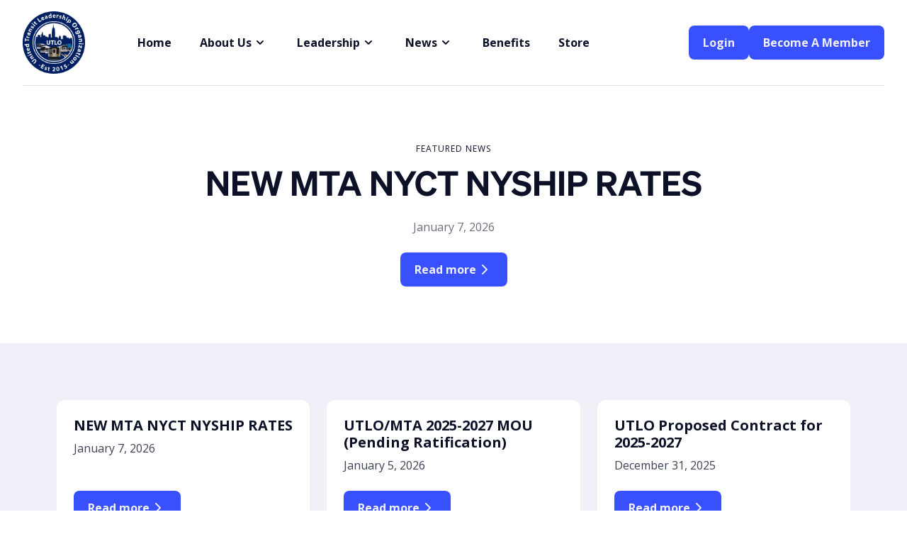

--- FILE ---
content_type: text/html
request_url: https://www.utlo.org/news
body_size: 6061
content:
<!DOCTYPE html><!-- Last Published: Mon Jan 12 2026 20:21:39 GMT+0000 (Coordinated Universal Time) --><html data-wf-domain="www.utlo.org" data-wf-page="5f5cebd75769fb5b003270f7" data-wf-site="5f5cebd75769fb4c063270ed"><head><meta charset="utf-8"/><title>News</title><meta content="News" property="og:title"/><meta content="https://cdn.prod.website-files.com/5f5cebd75769fb4c063270ed/6264decb2fe0494bc61118df_opengraph.jpg" property="og:image"/><meta content="News" property="twitter:title"/><meta content="https://cdn.prod.website-files.com/5f5cebd75769fb4c063270ed/6264decb2fe0494bc61118df_opengraph.jpg" property="twitter:image"/><meta content="width=device-width, initial-scale=1" name="viewport"/><link href="https://cdn.prod.website-files.com/5f5cebd75769fb4c063270ed/css/staging-utlo.webflow.shared.5e3d8b90b.css" rel="stylesheet" type="text/css" integrity="sha384-Xj2LkLjWkKW3tltasD4NEQHUFXHUKQVpI9HAElrgAk4I5fOQxdn6lHSMPvLYQbbz" crossorigin="anonymous"/><link href="https://fonts.googleapis.com" rel="preconnect"/><link href="https://fonts.gstatic.com" rel="preconnect" crossorigin="anonymous"/><script src="https://ajax.googleapis.com/ajax/libs/webfont/1.6.26/webfont.js" type="text/javascript"></script><script type="text/javascript">WebFont.load({  google: {    families: ["Open Sans:300,300italic,400,400italic,600,600italic,700,700italic,800,800italic"]  }});</script><script type="text/javascript">!function(o,c){var n=c.documentElement,t=" w-mod-";n.className+=t+"js",("ontouchstart"in o||o.DocumentTouch&&c instanceof DocumentTouch)&&(n.className+=t+"touch")}(window,document);</script><link href="https://cdn.prod.website-files.com/5f5cebd75769fb4c063270ed/6264de75dcc3836678f372b9_brand.png" rel="shortcut icon" type="image/x-icon"/><link href="https://cdn.prod.website-files.com/5f5cebd75769fb4c063270ed/6264de7ab5b3869bec42040c_256.png" rel="apple-touch-icon"/><script src="https://www.google.com/recaptcha/api.js" type="text/javascript"></script><!-- Memberstack --> 
<script src="https://api.memberstack.io/static/memberstack.js?webflow" data-memberstack-id="29e331c017f4e82d43ac759b11e353fb"> </script> </head><body><div data-collapse="medium" data-animation="default" data-duration="400" data-wf--header-primary--variant="light" data-easing="ease" data-easing2="ease" role="banner" class="navbar w-nav"><div class="container large"><div class="nav-menu-wrapper"><a href="/" class="brand brand-inner w-nav-brand"><img src="https://cdn.prod.website-files.com/5f5cebd75769fb4c063270ed/6264df44800e398014488f3b_logo.png" loading="lazy" width="120" alt="UTLO" class="image"/></a><nav role="navigation" class="nav-menu w-nav-menu"><div class="nav-menu-left"><a href="/" class="nav-link">Home</a><div data-hover="true" data-delay="0" class="dropdown w-dropdown"><div class="dropdown-toggle w-dropdown-toggle"><div class="dropdown-toggle-text"><div>About Us</div><svg xmlns="http://www.w3.org/2000/svg" width="100%" viewBox="0 0 24 24" fill="none" class="dropdown-icon"><path d="M8.00049 10L11.632 13.6458C11.8269 13.8414 12.1435 13.842 12.3391 13.6472L16.001 10" stroke="currentColor" stroke-width="2" stroke-linecap="round"></path></svg></div></div><nav class="dropdown-list w-dropdown-list"><a href="/about" class="dropdown-link w-dropdown-link">About UTLO</a><a href="/message-from-president" class="dropdown-link w-dropdown-link">Message from President</a></nav></div><div data-hover="true" data-delay="0" class="dropdown w-dropdown"><div class="dropdown-toggle w-dropdown-toggle"><div class="dropdown-toggle-text"><div>Leadership</div><svg xmlns="http://www.w3.org/2000/svg" width="100%" viewBox="0 0 24 24" fill="none" class="dropdown-icon"><path d="M8.00049 10L11.632 13.6458C11.8269 13.8414 12.1435 13.842 12.3391 13.6472L16.001 10" stroke="currentColor" stroke-width="2" stroke-linecap="round"></path></svg></div></div><nav class="dropdown-list w-dropdown-list"><a href="/executive-officers-staff" class="dropdown-link w-dropdown-link">Executive Officers/Staff</a><a href="https://cdn.prod.website-files.com/5f5cebd75769fb4c063270ed/696555913c74a1ed4a096bff_20260109%20UTLO%20ORG%20CHART%2029314.pdf" target="_blank" class="dropdown-link w-dropdown-link">Executive Board</a><a href="/dob-division-representatives" class="dropdown-link hide w-dropdown-link">DOB Representatives</a><a href="/dob-support-department-representatives" class="dropdown-link hide w-dropdown-link">Support Department Representatives</a><a href="/subway-division-representatives" class="dropdown-link hide w-dropdown-link">Subway Representatives</a></nav></div><div data-hover="true" data-delay="0" class="dropdown w-dropdown"><div class="dropdown-toggle w-dropdown-toggle"><div class="dropdown-toggle-text"><div>News</div><svg xmlns="http://www.w3.org/2000/svg" width="100%" viewBox="0 0 24 24" fill="none" class="dropdown-icon"><path d="M8.00049 10L11.632 13.6458C11.8269 13.8414 12.1435 13.842 12.3391 13.6472L16.001 10" stroke="currentColor" stroke-width="2" stroke-linecap="round"></path></svg></div></div><nav class="dropdown-list w-dropdown-list"><a href="/news" aria-current="page" class="dropdown-link w-dropdown-link w--current">News</a><a href="/events" class="dropdown-link w-dropdown-link">Events</a><a href="/accomplishments" class="dropdown-link w-dropdown-link">Accomplishments</a><a href="/newsletter" class="dropdown-link w-dropdown-link">Newsletter</a></nav></div><a href="/benefits" class="nav-link">Benefits</a><a href="/store" class="nav-link">Store</a><a data-ms-content="members" href="/member/news" class="nav-link visible-down">Member News</a><a data-ms-content="members" href="/member/forms" class="nav-link visible-down">Forms</a><a data-ms-content="members" href="#" class="nav-link visible-down">Member Benefits</a><a data-ms-content="members" href="/member/administration" class="nav-link visible-down">Administration</a><a data-ms-content="!members" href="/login" class="nav-link visible-down">Login</a><a data-ms-content="!members" href="/become-a-member" class="nav-link visible-down">Become A Member</a><div data-hover="false" data-delay="0" data-ms-content="members" class="dropdown visible-down w-dropdown"><div data-ms-content="members" class="dropdown-toggle w-dropdown-toggle"><div class="dropdown-toggle-text"><div>Account</div><svg xmlns="http://www.w3.org/2000/svg" width="100%" viewBox="0 0 24 24" fill="none" class="dropdown-icon"><path d="M8.00049 10L11.632 13.6458C11.8269 13.8414 12.1435 13.842 12.3391 13.6472L16.001 10" stroke="currentColor" stroke-width="2" stroke-linecap="round"></path></svg></div></div><nav class="dropdown-list w-dropdown-list"><a href="/member/profile" class="dropdown-link w-dropdown-link">Profile</a><a href="#/ms/logout" class="dropdown-link w-dropdown-link">Logout</a></nav></div></div><div class="nav-menu-right"><a data-ms-content="!members" data-wf--button--variant="secondary" href="/login" class="button w-variant-1da1c72a-e5fd-31a1-15ea-754e3859af66 w-inline-block"><div class="button-wrap"><div>Login</div></div></a><a data-ms-content="!members" data-wf--button--variant="secondary" href="/become-a-member" class="button w-variant-1da1c72a-e5fd-31a1-15ea-754e3859af66 w-inline-block"><div class="button-wrap"><div>Become A Member</div></div></a><div data-hover="false" data-delay="0" class="dropdown secondary w-dropdown"><div data-ms-content="members" class="dropdown-toggle w-dropdown-toggle"><div class="dropdown-toggle-text"><div class="text-block">Account</div><svg xmlns="http://www.w3.org/2000/svg" width="100%" viewBox="0 0 24 24" fill="none" class="dropdown-icon"><path d="M8.00049 10L11.632 13.6458C11.8269 13.8414 12.1435 13.842 12.3391 13.6472L16.001 10" stroke="currentColor" stroke-width="2" stroke-linecap="round"></path></svg></div></div><nav class="dropdown-list w-dropdown-list"><a href="/member/profile" class="dropdown-link w-dropdown-link">Profile</a><a href="#/ms/logout" class="dropdown-link w-dropdown-link">Logout</a></nav></div></div></nav><div data-w-id="fdc58473-de84-4961-a12a-56b2a2ba4deb" class="menu-button w-clearfix w-nav-button"><div class="menu-icon-line-top menu-icon-line-top-inner"></div><div class="menu-icon-line-bottom menu-icon-line-bottom-inner"></div></div></div><div data-ms-content="members" class="nav-menu-member-wrapper"><a href="/member/news" class="nav-link">Member News</a><a href="/member/forms" class="nav-link">Forms</a><div data-hover="true" data-delay="0" class="dropdown w-dropdown"><div class="dropdown-toggle w-dropdown-toggle"><div class="dropdown-toggle-text"><div>Member Benefits</div><svg xmlns="http://www.w3.org/2000/svg" width="100%" viewBox="0 0 24 24" fill="none" class="dropdown-icon"><path d="M8.00049 10L11.632 13.6458C11.8269 13.8414 12.1435 13.842 12.3391 13.6472L16.001 10" stroke="currentColor" stroke-width="2" stroke-linecap="round"></path></svg></div></div><nav class="dropdown-list w-dropdown-list"><div class="w-dyn-list"><div role="list" class="w-dyn-items"><div role="listitem" class="w-dyn-item"><a href="/benefits/symetra" class="dropdown-link w-dropdown-link">Symetra</a></div><div role="listitem" class="w-dyn-item"><a href="/benefits/others" class="dropdown-link w-dropdown-link">Others</a></div><div role="listitem" class="w-dyn-item"><a href="/benefits/idcw" class="dropdown-link w-dropdown-link">IDCW</a></div><div role="listitem" class="w-dyn-item"><a href="/benefits/utlo" class="dropdown-link w-dropdown-link">UTLO</a></div></div></div></nav></div><a href="/member/administration" class="nav-link">Administration</a><div data-hover="true" data-delay="0" class="dropdown w-dropdown"><div class="dropdown-toggle w-dropdown-toggle"><div class="dropdown-toggle-text"><div>Resources</div><svg xmlns="http://www.w3.org/2000/svg" width="100%" viewBox="0 0 24 24" fill="none" class="dropdown-icon"><path d="M8.00049 10L11.632 13.6458C11.8269 13.8414 12.1435 13.842 12.3391 13.6472L16.001 10" stroke="currentColor" stroke-width="2" stroke-linecap="round"></path></svg></div></div><nav class="dropdown-list w-dropdown-list"><div class="w-dyn-list"><div role="list" class="w-dyn-items"><div role="listitem" class="w-dyn-item"><a href="/resources/others" class="dropdown-link w-dropdown-link">Other</a></div><div role="listitem" class="w-dyn-item"><a href="/resources/mta" class="dropdown-link w-dropdown-link">MTA</a></div><div role="listitem" class="w-dyn-item"><a href="/resources/social-media" class="dropdown-link w-dropdown-link">Social Media</a></div></div></div></nav></div></div></div></div><div class="news-hero"><div class="container w-container"><div class="news-hero-layout"><p class="label-uppercase">Featured News</p><div class="w-dyn-list"><div role="list" class="w-dyn-items"><div role="listitem" class="w-dyn-item"><div class="hero-wrapper"><div class="hero-text"><div class="hero-header"><h2 class="news-hero-heading">NEW MTA NYCT NYSHIP RATES</h2><p class="paragraph-lead hero-lead w-dyn-bind-empty"></p><div class="news-hero-date">January 7, 2026</div></div><div><a data-ms-content="" data-wf--button--variant="link" href="#" class="button w-variant-fd7e4774-d546-708a-8ff4-e84c7ea7bb86 w-inline-block"><div class="button-wrap"><div>Read more</div><svg xmlns="http://www.w3.org/2000/svg" width="100%" viewBox="0 0 24 24" fill="none" class="button-icon"><path d="M9 6L14.6464 11.6464C14.8417 11.8417 14.8417 12.1583 14.6464 12.3536L9 18" stroke="currentColor" stroke-width="2" stroke-linecap="round"></path></svg></div></a></div><a href="/news/new-mta-nyct-nyship-rates" class="card-link w-inline-block"></a><a href="#" class="card-link w-inline-block w-condition-invisible"></a></div></div></div></div></div></div></div></div><div class="main gray"><div class="container w-container"><div class="collection-wrap w-dyn-list"><div role="list" class="collection-list w-dyn-items"><div role="listitem" class="collection-item w-dyn-item"><div class="card"><div class="card-body"><div class="card-header"><h2 class="card-title">NEW MTA NYCT NYSHIP RATES</h2><div class="card-date">January 7, 2026</div></div><a data-ms-content="" data-wf--button--variant="link" href="#" class="button w-variant-fd7e4774-d546-708a-8ff4-e84c7ea7bb86 w-inline-block"><div class="button-wrap"><div>Read more</div><svg xmlns="http://www.w3.org/2000/svg" width="100%" viewBox="0 0 24 24" fill="none" class="button-icon"><path d="M9 6L14.6464 11.6464C14.8417 11.8417 14.8417 12.1583 14.6464 12.3536L9 18" stroke="currentColor" stroke-width="2" stroke-linecap="round"></path></svg></div></a></div><a href="/news/new-mta-nyct-nyship-rates" class="card-link w-inline-block"></a><a href="#" class="card-link w-inline-block w-condition-invisible"></a></div></div><div role="listitem" class="collection-item w-dyn-item"><div class="card"><div class="card-body"><div class="card-header"><h2 class="card-title">UTLO/MTA 2025-2027 MOU (Pending Ratification)</h2><div class="card-date">January 5, 2026</div></div><a data-ms-content="" data-wf--button--variant="link" href="#" class="button w-variant-fd7e4774-d546-708a-8ff4-e84c7ea7bb86 w-inline-block"><div class="button-wrap"><div>Read more</div><svg xmlns="http://www.w3.org/2000/svg" width="100%" viewBox="0 0 24 24" fill="none" class="button-icon"><path d="M9 6L14.6464 11.6464C14.8417 11.8417 14.8417 12.1583 14.6464 12.3536L9 18" stroke="currentColor" stroke-width="2" stroke-linecap="round"></path></svg></div></a></div><a href="/news/utlo-mta-2025-2027-mou-pending-ratification-2" class="card-link w-inline-block"></a><a href="#" class="card-link w-inline-block w-condition-invisible"></a></div></div><div role="listitem" class="collection-item w-dyn-item"><div class="card"><div class="card-body"><div class="card-header"><h2 class="card-title">UTLO Proposed Contract for 2025-2027</h2><div class="card-date">December 31, 2025</div></div><a data-ms-content="" data-wf--button--variant="link" href="#" class="button w-variant-fd7e4774-d546-708a-8ff4-e84c7ea7bb86 w-inline-block"><div class="button-wrap"><div>Read more</div><svg xmlns="http://www.w3.org/2000/svg" width="100%" viewBox="0 0 24 24" fill="none" class="button-icon"><path d="M9 6L14.6464 11.6464C14.8417 11.8417 14.8417 12.1583 14.6464 12.3536L9 18" stroke="currentColor" stroke-width="2" stroke-linecap="round"></path></svg></div></a></div><a href="/news/utlo-proposed-contract-for-2025-2027" class="card-link w-inline-block"></a><a href="#" class="card-link w-inline-block w-condition-invisible"></a></div></div><div role="listitem" class="collection-item w-dyn-item"><div class="card"><div class="card-body"><div class="card-header"><h2 class="card-title">Board Acceptance of MTA Contract &amp; Upcoming Ratification Vote</h2><div class="card-date">June 5, 2024</div></div><a data-ms-content="" data-wf--button--variant="link" href="#" class="button w-variant-fd7e4774-d546-708a-8ff4-e84c7ea7bb86 w-inline-block"><div class="button-wrap"><div>Read more</div><svg xmlns="http://www.w3.org/2000/svg" width="100%" viewBox="0 0 24 24" fill="none" class="button-icon"><path d="M9 6L14.6464 11.6464C14.8417 11.8417 14.8417 12.1583 14.6464 12.3536L9 18" stroke="currentColor" stroke-width="2" stroke-linecap="round"></path></svg></div></a></div><a href="/news/board-acceptance-of-mta-contract-upcoming-ratification-vote-2" class="card-link w-inline-block"></a><a href="#" class="card-link w-inline-block w-condition-invisible"></a></div></div><div role="listitem" class="collection-item w-dyn-item"><div class="card"><div class="card-body"><div class="card-header"><h2 class="card-title">UTLO Contract Negotiations Update</h2><div class="card-date">May 2, 2024</div></div><a data-ms-content="" data-wf--button--variant="link" href="#" class="button w-variant-fd7e4774-d546-708a-8ff4-e84c7ea7bb86 w-inline-block"><div class="button-wrap"><div>Read more</div><svg xmlns="http://www.w3.org/2000/svg" width="100%" viewBox="0 0 24 24" fill="none" class="button-icon"><path d="M9 6L14.6464 11.6464C14.8417 11.8417 14.8417 12.1583 14.6464 12.3536L9 18" stroke="currentColor" stroke-width="2" stroke-linecap="round"></path></svg></div></a></div><a href="/news/utlo-contract-negotiations-update-5" class="card-link w-inline-block"></a><a href="#" class="card-link w-inline-block w-condition-invisible"></a></div></div><div role="listitem" class="collection-item w-dyn-item"><div class="card"><div class="card-body"><div class="card-header"><h2 class="card-title">UTLO Contract Negotiations Update </h2><div class="card-date">June 9, 2023</div></div><a data-ms-content="" data-wf--button--variant="link" href="#" class="button w-variant-fd7e4774-d546-708a-8ff4-e84c7ea7bb86 w-inline-block"><div class="button-wrap"><div>Read more</div><svg xmlns="http://www.w3.org/2000/svg" width="100%" viewBox="0 0 24 24" fill="none" class="button-icon"><path d="M9 6L14.6464 11.6464C14.8417 11.8417 14.8417 12.1583 14.6464 12.3536L9 18" stroke="currentColor" stroke-width="2" stroke-linecap="round"></path></svg></div></a></div><a href="/news/utlo-contract-negotiations-update-2" class="card-link w-inline-block"></a><a href="#" class="card-link w-inline-block w-condition-invisible"></a></div></div><div role="listitem" class="collection-item w-dyn-item"><div class="card"><div class="card-body"><div class="card-header"><h2 class="card-title">WEINGARTEN RIGHTS: UTLO MEMBERS HAVE A RIGHT TO UNION REPRESENTATION</h2><div class="card-date">August 26, 2022</div></div><a data-ms-content="" data-wf--button--variant="link" href="#" class="button w-variant-fd7e4774-d546-708a-8ff4-e84c7ea7bb86 w-inline-block"><div class="button-wrap"><div>Read more</div><svg xmlns="http://www.w3.org/2000/svg" width="100%" viewBox="0 0 24 24" fill="none" class="button-icon"><path d="M9 6L14.6464 11.6464C14.8417 11.8417 14.8417 12.1583 14.6464 12.3536L9 18" stroke="currentColor" stroke-width="2" stroke-linecap="round"></path></svg></div></a></div><a href="/news/weingarten-rights-utlo-members-have-a-right-to-union-representation" class="card-link w-inline-block"></a><a href="#" class="card-link w-inline-block w-condition-invisible"></a></div></div><div role="listitem" class="collection-item w-dyn-item"><div class="card"><div class="card-body"><div class="card-header"><h2 class="card-title">Retro Payments Deferral Election Instructions</h2><div class="card-date">June 8, 2022</div></div><a data-ms-content="" data-wf--button--variant="link" href="#" class="button w-variant-fd7e4774-d546-708a-8ff4-e84c7ea7bb86 w-inline-block"><div class="button-wrap"><div>Read more</div><svg xmlns="http://www.w3.org/2000/svg" width="100%" viewBox="0 0 24 24" fill="none" class="button-icon"><path d="M9 6L14.6464 11.6464C14.8417 11.8417 14.8417 12.1583 14.6464 12.3536L9 18" stroke="currentColor" stroke-width="2" stroke-linecap="round"></path></svg></div></a></div><a href="/news/retro-payments-deferral-election-instructions" class="card-link w-inline-block"></a><a href="#" class="card-link w-inline-block w-condition-invisible"></a></div></div><div role="listitem" class="collection-item w-dyn-item"><div class="card"><div class="card-body"><div class="card-header"><h2 class="card-title">UTLO Secures Significant Gains From MTA; Sparks More Transit Unionization Around the Country</h2><div class="card-date">January 13, 2022</div></div><a data-ms-content="" data-wf--button--variant="link" href="#" class="button w-variant-fd7e4774-d546-708a-8ff4-e84c7ea7bb86 w-inline-block"><div class="button-wrap"><div>Read more</div><svg xmlns="http://www.w3.org/2000/svg" width="100%" viewBox="0 0 24 24" fill="none" class="button-icon"><path d="M9 6L14.6464 11.6464C14.8417 11.8417 14.8417 12.1583 14.6464 12.3536L9 18" stroke="currentColor" stroke-width="2" stroke-linecap="round"></path></svg></div></a></div><a href="/news/utlo-secures-significant-gains-from-mta-sparks-more-transit-unionization-around-the-country" class="card-link w-inline-block"></a><a href="#" class="card-link w-inline-block w-condition-invisible"></a></div></div><div role="listitem" class="collection-item w-dyn-item"><div class="card"><div class="card-body"><div class="card-header"><h2 class="card-title">MTA&#x27;s Deputy Supers, Asst. GMs Gain Pact</h2><div class="card-date">January 13, 2022</div></div><a data-ms-content="" data-wf--button--variant="link" href="#" class="button w-variant-fd7e4774-d546-708a-8ff4-e84c7ea7bb86 w-inline-block"><div class="button-wrap"><div>Read more</div><svg xmlns="http://www.w3.org/2000/svg" width="100%" viewBox="0 0 24 24" fill="none" class="button-icon"><path d="M9 6L14.6464 11.6464C14.8417 11.8417 14.8417 12.1583 14.6464 12.3536L9 18" stroke="currentColor" stroke-width="2" stroke-linecap="round"></path></svg></div></a></div><a href="/news/mtas-deputy-supers-asst-gms-gain-pact" class="card-link w-inline-block"></a><a href="#" class="card-link w-inline-block w-condition-invisible"></a></div></div><div role="listitem" class="collection-item w-dyn-item"><div class="card"><div class="card-body"><div class="card-header"><h2 class="card-title">Commuter Pass UPDATE</h2><div class="card-date">December 29, 2021</div></div><a data-ms-content="" data-wf--button--variant="link" href="#" class="button w-variant-fd7e4774-d546-708a-8ff4-e84c7ea7bb86 w-inline-block"><div class="button-wrap"><div>Read more</div><svg xmlns="http://www.w3.org/2000/svg" width="100%" viewBox="0 0 24 24" fill="none" class="button-icon"><path d="M9 6L14.6464 11.6464C14.8417 11.8417 14.8417 12.1583 14.6464 12.3536L9 18" stroke="currentColor" stroke-width="2" stroke-linecap="round"></path></svg></div></a></div><a href="/news/commuter-pass-update" class="card-link w-inline-block"></a><a href="#" class="card-link w-inline-block w-condition-invisible"></a></div></div><div role="listitem" class="collection-item w-dyn-item"><div class="card"><div class="card-body"><div class="card-header"><h2 class="card-title">Commutation Pass Application is Now Available!</h2><div class="card-date">December 29, 2021</div></div><a data-ms-content="" data-wf--button--variant="link" href="#" class="button w-variant-fd7e4774-d546-708a-8ff4-e84c7ea7bb86 w-inline-block"><div class="button-wrap"><div>Read more</div><svg xmlns="http://www.w3.org/2000/svg" width="100%" viewBox="0 0 24 24" fill="none" class="button-icon"><path d="M9 6L14.6464 11.6464C14.8417 11.8417 14.8417 12.1583 14.6464 12.3536L9 18" stroke="currentColor" stroke-width="2" stroke-linecap="round"></path></svg></div></a></div><a href="/news/commutation-pass-application-is-now-available" class="card-link w-inline-block"></a><a href="#" class="card-link w-inline-block w-condition-invisible"></a></div></div><div role="listitem" class="collection-item w-dyn-item"><div class="card"><div class="card-body"><div class="card-header"><h2 class="card-title">UTLO Advocates to Governor Kathy Hochul for our Members</h2><div class="card-date">October 7, 2021</div></div><a data-ms-content="" data-wf--button--variant="link" href="#" class="button w-variant-fd7e4774-d546-708a-8ff4-e84c7ea7bb86 w-inline-block"><div class="button-wrap"><div>Read more</div><svg xmlns="http://www.w3.org/2000/svg" width="100%" viewBox="0 0 24 24" fill="none" class="button-icon"><path d="M9 6L14.6464 11.6464C14.8417 11.8417 14.8417 12.1583 14.6464 12.3536L9 18" stroke="currentColor" stroke-width="2" stroke-linecap="round"></path></svg></div></a></div><a href="/news/utlo-advocates-to-governor-kathy-hochul-for-our-members" class="card-link w-inline-block"></a><a href="#" class="card-link w-inline-block w-condition-invisible"></a></div></div><div role="listitem" class="collection-item w-dyn-item"><div class="card"><div class="card-body"><div class="card-header"><h2 class="card-title">FOLLOW-UP : MTA Employees Victimized by Identity Theft</h2><div class="card-date">May 4, 2021</div></div><a data-ms-content="" data-wf--button--variant="link" href="#" class="button w-variant-fd7e4774-d546-708a-8ff4-e84c7ea7bb86 w-inline-block"><div class="button-wrap"><div>Read more</div><svg xmlns="http://www.w3.org/2000/svg" width="100%" viewBox="0 0 24 24" fill="none" class="button-icon"><path d="M9 6L14.6464 11.6464C14.8417 11.8417 14.8417 12.1583 14.6464 12.3536L9 18" stroke="currentColor" stroke-width="2" stroke-linecap="round"></path></svg></div></a></div><a href="/news/follow-up-mta-employees-victimized-by-identity-theft" class="card-link w-inline-block"></a><a href="#" class="card-link w-inline-block w-condition-invisible"></a></div></div><div role="listitem" class="collection-item w-dyn-item"><div class="card"><div class="card-body"><div class="card-header"><h2 class="card-title">MTA Employees Victimized by Identity Theft</h2><div class="card-date">April 29, 2021</div></div><a data-ms-content="" data-wf--button--variant="link" href="#" class="button w-variant-fd7e4774-d546-708a-8ff4-e84c7ea7bb86 w-inline-block"><div class="button-wrap"><div>Read more</div><svg xmlns="http://www.w3.org/2000/svg" width="100%" viewBox="0 0 24 24" fill="none" class="button-icon"><path d="M9 6L14.6464 11.6464C14.8417 11.8417 14.8417 12.1583 14.6464 12.3536L9 18" stroke="currentColor" stroke-width="2" stroke-linecap="round"></path></svg></div></a></div><a href="/news/mta-employees-victimized-by-identity-theft" class="card-link w-inline-block"></a><a href="#" class="card-link w-inline-block w-condition-invisible"></a></div></div><div role="listitem" class="collection-item w-dyn-item"><div class="card"><div class="card-body"><div class="card-header"><h2 class="card-title">UTLO Fights for Salary Reform</h2><div class="card-date">April 26, 2021</div></div><a data-ms-content="" data-wf--button--variant="link" href="#" class="button w-variant-fd7e4774-d546-708a-8ff4-e84c7ea7bb86 w-inline-block"><div class="button-wrap"><div>Read more</div><svg xmlns="http://www.w3.org/2000/svg" width="100%" viewBox="0 0 24 24" fill="none" class="button-icon"><path d="M9 6L14.6464 11.6464C14.8417 11.8417 14.8417 12.1583 14.6464 12.3536L9 18" stroke="currentColor" stroke-width="2" stroke-linecap="round"></path></svg></div></a></div><a href="/news/utlo-fights-for-salary-reform" class="card-link w-inline-block"></a><a href="#" class="card-link w-inline-block w-condition-invisible"></a></div></div><div role="listitem" class="collection-item w-dyn-item"><div class="card"><div class="card-body"><div class="card-header"><h2 class="card-title">YOU HAVE THE RIGHT TO VACCINATION LEAVE</h2><div class="card-date">April 5, 2021</div></div><a data-ms-content="" data-wf--button--variant="link" href="#" class="button w-variant-fd7e4774-d546-708a-8ff4-e84c7ea7bb86 w-inline-block"><div class="button-wrap"><div>Read more</div><svg xmlns="http://www.w3.org/2000/svg" width="100%" viewBox="0 0 24 24" fill="none" class="button-icon"><path d="M9 6L14.6464 11.6464C14.8417 11.8417 14.8417 12.1583 14.6464 12.3536L9 18" stroke="currentColor" stroke-width="2" stroke-linecap="round"></path></svg></div></a></div><a href="/news/you-have-the-right-to-vaccination-leave" class="card-link w-inline-block"></a><a href="#" class="card-link w-inline-block w-condition-invisible"></a></div></div><div role="listitem" class="collection-item w-dyn-item"><div class="card"><div class="card-body"><div class="card-header"><h2 class="card-title">The UTLO Executive Board Wishes you a Happy Passover &amp; Easter</h2><div class="card-date">April 4, 2021</div></div><a data-ms-content="" data-wf--button--variant="link" href="#" class="button w-variant-fd7e4774-d546-708a-8ff4-e84c7ea7bb86 w-inline-block"><div class="button-wrap"><div>Read more</div><svg xmlns="http://www.w3.org/2000/svg" width="100%" viewBox="0 0 24 24" fill="none" class="button-icon"><path d="M9 6L14.6464 11.6464C14.8417 11.8417 14.8417 12.1583 14.6464 12.3536L9 18" stroke="currentColor" stroke-width="2" stroke-linecap="round"></path></svg></div></a></div><a href="/news/wishing-you-a-happy-passover-easter" class="card-link w-inline-block"></a><a href="#" class="card-link w-inline-block w-condition-invisible"></a></div></div><div role="listitem" class="collection-item w-dyn-item"><div class="card"><div class="card-body"><div class="card-header"><h2 class="card-title">It’s not funny and it can cost you your job</h2><div class="card-date">March 16, 2021</div></div><a data-ms-content="" data-wf--button--variant="link" href="#" class="button w-variant-fd7e4774-d546-708a-8ff4-e84c7ea7bb86 w-inline-block"><div class="button-wrap"><div>Read more</div><svg xmlns="http://www.w3.org/2000/svg" width="100%" viewBox="0 0 24 24" fill="none" class="button-icon"><path d="M9 6L14.6464 11.6464C14.8417 11.8417 14.8417 12.1583 14.6464 12.3536L9 18" stroke="currentColor" stroke-width="2" stroke-linecap="round"></path></svg></div></a></div><a href="/news/its-not-funny-and-it-can-cost-you-your-job" class="card-link w-inline-block"></a><a href="#" class="card-link w-inline-block w-condition-invisible"></a></div></div><div role="listitem" class="collection-item w-dyn-item"><div class="card"><div class="card-body"><div class="card-header"><h2 class="card-title">Job Security</h2><div class="card-date">March 16, 2021</div></div><a data-ms-content="" data-wf--button--variant="link" href="#" class="button w-variant-fd7e4774-d546-708a-8ff4-e84c7ea7bb86 w-inline-block"><div class="button-wrap"><div>Read more</div><svg xmlns="http://www.w3.org/2000/svg" width="100%" viewBox="0 0 24 24" fill="none" class="button-icon"><path d="M9 6L14.6464 11.6464C14.8417 11.8417 14.8417 12.1583 14.6464 12.3536L9 18" stroke="currentColor" stroke-width="2" stroke-linecap="round"></path></svg></div></a></div><a href="/news/job-security" class="card-link w-inline-block"></a><a href="#" class="card-link w-inline-block w-condition-invisible"></a></div></div><div role="listitem" class="collection-item w-dyn-item"><div class="card"><div class="card-body"><div class="card-header"><h2 class="card-title">UTLO makes formal request to legislative leaders for collective bargaining and a bill for MTA Superintendents right to Metro North/LIRR Commuter pass</h2><div class="card-date">March 16, 2021</div></div><a data-ms-content="" data-wf--button--variant="link" href="#" class="button w-variant-fd7e4774-d546-708a-8ff4-e84c7ea7bb86 w-inline-block"><div class="button-wrap"><div>Read more</div><svg xmlns="http://www.w3.org/2000/svg" width="100%" viewBox="0 0 24 24" fill="none" class="button-icon"><path d="M9 6L14.6464 11.6464C14.8417 11.8417 14.8417 12.1583 14.6464 12.3536L9 18" stroke="currentColor" stroke-width="2" stroke-linecap="round"></path></svg></div></a></div><a href="/news/utlo-makes-formal-request-to-legislative-leaders-for-collective-bargaining-and-a-bill-for-mta-superintendents-right-to-metro-north-lirr-commuter-pass" class="card-link w-inline-block"></a><a href="#" class="card-link w-inline-block w-condition-invisible"></a></div></div></div><div role="navigation" aria-label="List" class="w-pagination-wrapper pagination"><a href="?5d7073e4_page=2" aria-label="Next Page" class="w-pagination-next button"><div class="w-inline-block">Next</div></a><link rel="prerender" href="?5d7073e4_page=2"/></div></div></div></div><footer class="footer"><div class="container"><div class="footer-grid"><a href="/" id="w-node-fc35a40e-db04-4b79-1685-2d3ed888ddc6-d888ddc3" class="brand-footer w-nav-brand"><img src="https://cdn.prod.website-files.com/5f5cebd75769fb4c063270ed/6264df44800e398014488f3b_logo.png" loading="lazy" width="120" alt="UTLO"/></a><div id="w-node-fc35a40e-db04-4b79-1685-2d3ed888ddc8-d888ddc3" class="footer-nav-menu-grid"><div class="footer-nav-menu"><a href="/about" class="footer-nav-link">About</a><a href="/message-from-president" class="footer-nav-link">Message from the President</a><a href="/executive-officers-staff" class="footer-nav-link">Leadership</a><a href="/news" aria-current="page" class="footer-nav-link w--current">News</a><a href="/accomplishments" class="footer-nav-link">Accomplishments</a><a href="/newsletter" class="footer-nav-link">Newsletter</a></div><div class="footer-nav-menu"><a href="/benefits" class="footer-nav-link">Benefits</a><a href="/become-a-member" class="footer-nav-link">Become a Member</a></div><div data-ms-content="members" class="footer-nav-menu"><a href="/member/news" class="footer-nav-link">Member News</a><a href="/member/forms" class="footer-nav-link">Forms</a><a href="#" class="footer-nav-link">Member Benefits</a><a href="/member/administration" class="footer-nav-link">Administration</a><a href="/store" class="footer-nav-link">Store</a></div></div><div id="w-node-fc35a40e-db04-4b79-1685-2d3ed888dde4-d888ddc3" class="footer-social-menu"><div class="social-links"><a href="https://www.facebook.com/UTLO.org" target="_blank" class="social-link w-inline-block"><img src="https://cdn.prod.website-files.com/5f5cebd75769fb4c063270ed/5f5cebd75769fbf391327127_Facebook.svg" loading="lazy" alt="Facebook"/></a><a href="https://twitter.com/utlo_org" target="_blank" class="social-link w-inline-block"><img src="https://cdn.prod.website-files.com/5f5cebd75769fb4c063270ed/5f5cebd75769fbcb9e327129_Twitter.svg" loading="lazy" alt="Twitter"/></a><a href="https://www.instagram.com/UTLO_org/" target="_blank" class="social-link w-inline-block"><img src="https://cdn.prod.website-files.com/5f5cebd75769fb4c063270ed/5f5cebd75769fb50a7327128_Instagram.svg" loading="lazy" alt="Instagram"/></a></div><div class="page-count"><div class="w-embed w-script"><script src="https://apps.elfsight.com/p/platform.js" defer></script>
<div class="elfsight-app-d9907723-196f-4b55-bc77-0e39bfd1dd94"></div></div></div></div><div id="w-node-fc35a40e-db04-4b79-1685-2d3ed888ddec-d888ddc3" class="footer-copyright"><div>© 2025 UTLO  •  <a href="/disclaimer" class="footer-copyright-link">Disclaimer</a>Disclaimer</div></div><div id="w-node-fc35a40e-db04-4b79-1685-2d3ed888ddf4-d888ddc3" class="footer-author"><div>Website By <a href="https://myfusesystems.com/" target="_blank" class="footer-author-link">Fuse Systems LLC</a></div></div></div></div></footer><script src="https://d3e54v103j8qbb.cloudfront.net/js/jquery-3.5.1.min.dc5e7f18c8.js?site=5f5cebd75769fb4c063270ed" type="text/javascript" integrity="sha256-9/aliU8dGd2tb6OSsuzixeV4y/faTqgFtohetphbbj0=" crossorigin="anonymous"></script><script src="https://cdn.prod.website-files.com/5f5cebd75769fb4c063270ed/js/webflow.schunk.36b8fb49256177c8.js" type="text/javascript" integrity="sha384-4abIlA5/v7XaW1HMXKBgnUuhnjBYJ/Z9C1OSg4OhmVw9O3QeHJ/qJqFBERCDPv7G" crossorigin="anonymous"></script><script src="https://cdn.prod.website-files.com/5f5cebd75769fb4c063270ed/js/webflow.schunk.53461c95150c21e1.js" type="text/javascript" integrity="sha384-nXU1kMsgE/9v2KbvfqEwak44y8PrADcnH1mgsWteOQe/2DwMwJ6i77x5f3si2UL1" crossorigin="anonymous"></script><script src="https://cdn.prod.website-files.com/5f5cebd75769fb4c063270ed/js/webflow.9c3c5dd1.efd5786721f9a543.js" type="text/javascript" integrity="sha384-MPeBCTJkipPEGOnMZdgpaqzyg3KKAYOAns/509am13jXUY7bxl1jgIKkUjdhUTFQ" crossorigin="anonymous"></script><!-- Project Settings > Custom Code > Footer Code -->

<script src="https://unpkg.com/@formspark/formson"></script>
<script src="https://unpkg.com/@botpoison/browser" async></script>

<script type="text/javascript">
  $('form[action^="https://submit-form.com"]').each(function (i, el) {
    var form = $(el);
    form.submit(function (e) {
      e.preventDefault();
      form = $(e.target);
      var action = form.attr("action");
      var botpoison = new Botpoison({
        publicKey: "pk_cbbd313f-7a5d-4bd4-9647-b8b8e4eb3348",
      });
      botpoison
        .challenge()
        .then(function (result) {
          var data = Formson.toJSON(new FormData(e.target));
          data["_botpoison"] = result.solution;
          $.ajax({
            url: action,
            method: "POST",
            data: data,
            dataType: "json",
            success: function () {
              var parent = $(form.parent());
              parent.children("form").css("display", "none");
              parent.children(".w-form-done").css("display", "block");
            },
            error: function () {
              var parent = $(form.parent());
              parent.find(".w-form-fail").css("display", "block");
            },
          });
        })
        .catch(function () {
          var parent = $(form.parent());
          parent.find(".w-form-fail").css("display", "block");
        });
    });
  });
</script></body></html>

--- FILE ---
content_type: text/css
request_url: https://cdn.prod.website-files.com/5f5cebd75769fb4c063270ed/css/staging-utlo.webflow.shared.5e3d8b90b.css
body_size: 14775
content:
html {
  -webkit-text-size-adjust: 100%;
  -ms-text-size-adjust: 100%;
  font-family: sans-serif;
}

body {
  margin: 0;
}

article, aside, details, figcaption, figure, footer, header, hgroup, main, menu, nav, section, summary {
  display: block;
}

audio, canvas, progress, video {
  vertical-align: baseline;
  display: inline-block;
}

audio:not([controls]) {
  height: 0;
  display: none;
}

[hidden], template {
  display: none;
}

a {
  background-color: #0000;
}

a:active, a:hover {
  outline: 0;
}

abbr[title] {
  border-bottom: 1px dotted;
}

b, strong {
  font-weight: bold;
}

dfn {
  font-style: italic;
}

h1 {
  margin: .67em 0;
  font-size: 2em;
}

mark {
  color: #000;
  background: #ff0;
}

small {
  font-size: 80%;
}

sub, sup {
  vertical-align: baseline;
  font-size: 75%;
  line-height: 0;
  position: relative;
}

sup {
  top: -.5em;
}

sub {
  bottom: -.25em;
}

img {
  border: 0;
}

svg:not(:root) {
  overflow: hidden;
}

hr {
  box-sizing: content-box;
  height: 0;
}

pre {
  overflow: auto;
}

code, kbd, pre, samp {
  font-family: monospace;
  font-size: 1em;
}

button, input, optgroup, select, textarea {
  color: inherit;
  font: inherit;
  margin: 0;
}

button {
  overflow: visible;
}

button, select {
  text-transform: none;
}

button, html input[type="button"], input[type="reset"] {
  -webkit-appearance: button;
  cursor: pointer;
}

button[disabled], html input[disabled] {
  cursor: default;
}

button::-moz-focus-inner, input::-moz-focus-inner {
  border: 0;
  padding: 0;
}

input {
  line-height: normal;
}

input[type="checkbox"], input[type="radio"] {
  box-sizing: border-box;
  padding: 0;
}

input[type="number"]::-webkit-inner-spin-button, input[type="number"]::-webkit-outer-spin-button {
  height: auto;
}

input[type="search"] {
  -webkit-appearance: none;
}

input[type="search"]::-webkit-search-cancel-button, input[type="search"]::-webkit-search-decoration {
  -webkit-appearance: none;
}

legend {
  border: 0;
  padding: 0;
}

textarea {
  overflow: auto;
}

optgroup {
  font-weight: bold;
}

table {
  border-collapse: collapse;
  border-spacing: 0;
}

td, th {
  padding: 0;
}

@font-face {
  font-family: webflow-icons;
  src: url("[data-uri]") format("truetype");
  font-weight: normal;
  font-style: normal;
}

[class^="w-icon-"], [class*=" w-icon-"] {
  speak: none;
  font-variant: normal;
  text-transform: none;
  -webkit-font-smoothing: antialiased;
  -moz-osx-font-smoothing: grayscale;
  font-style: normal;
  font-weight: normal;
  line-height: 1;
  font-family: webflow-icons !important;
}

.w-icon-slider-right:before {
  content: "";
}

.w-icon-slider-left:before {
  content: "";
}

.w-icon-nav-menu:before {
  content: "";
}

.w-icon-arrow-down:before, .w-icon-dropdown-toggle:before {
  content: "";
}

.w-icon-file-upload-remove:before {
  content: "";
}

.w-icon-file-upload-icon:before {
  content: "";
}

* {
  box-sizing: border-box;
}

html {
  height: 100%;
}

body {
  color: #333;
  background-color: #fff;
  min-height: 100%;
  margin: 0;
  font-family: Arial, sans-serif;
  font-size: 14px;
  line-height: 20px;
}

img {
  vertical-align: middle;
  max-width: 100%;
  display: inline-block;
}

html.w-mod-touch * {
  background-attachment: scroll !important;
}

.w-block {
  display: block;
}

.w-inline-block {
  max-width: 100%;
  display: inline-block;
}

.w-clearfix:before, .w-clearfix:after {
  content: " ";
  grid-area: 1 / 1 / 2 / 2;
  display: table;
}

.w-clearfix:after {
  clear: both;
}

.w-hidden {
  display: none;
}

.w-button {
  color: #fff;
  line-height: inherit;
  cursor: pointer;
  background-color: #3898ec;
  border: 0;
  border-radius: 0;
  padding: 9px 15px;
  text-decoration: none;
  display: inline-block;
}

input.w-button {
  -webkit-appearance: button;
}

html[data-w-dynpage] [data-w-cloak] {
  color: #0000 !important;
}

.w-code-block {
  margin: unset;
}

pre.w-code-block code {
  all: inherit;
}

.w-optimization {
  display: contents;
}

.w-webflow-badge, .w-webflow-badge > img {
  box-sizing: unset;
  width: unset;
  height: unset;
  max-height: unset;
  max-width: unset;
  min-height: unset;
  min-width: unset;
  margin: unset;
  padding: unset;
  float: unset;
  clear: unset;
  border: unset;
  border-radius: unset;
  background: unset;
  background-image: unset;
  background-position: unset;
  background-size: unset;
  background-repeat: unset;
  background-origin: unset;
  background-clip: unset;
  background-attachment: unset;
  background-color: unset;
  box-shadow: unset;
  transform: unset;
  direction: unset;
  font-family: unset;
  font-weight: unset;
  color: unset;
  font-size: unset;
  line-height: unset;
  font-style: unset;
  font-variant: unset;
  text-align: unset;
  letter-spacing: unset;
  -webkit-text-decoration: unset;
  text-decoration: unset;
  text-indent: unset;
  text-transform: unset;
  list-style-type: unset;
  text-shadow: unset;
  vertical-align: unset;
  cursor: unset;
  white-space: unset;
  word-break: unset;
  word-spacing: unset;
  word-wrap: unset;
  transition: unset;
}

.w-webflow-badge {
  white-space: nowrap;
  cursor: pointer;
  box-shadow: 0 0 0 1px #0000001a, 0 1px 3px #0000001a;
  visibility: visible !important;
  opacity: 1 !important;
  z-index: 2147483647 !important;
  color: #aaadb0 !important;
  overflow: unset !important;
  background-color: #fff !important;
  border-radius: 3px !important;
  width: auto !important;
  height: auto !important;
  margin: 0 !important;
  padding: 6px !important;
  font-size: 12px !important;
  line-height: 14px !important;
  text-decoration: none !important;
  display: inline-block !important;
  position: fixed !important;
  inset: auto 12px 12px auto !important;
  transform: none !important;
}

.w-webflow-badge > img {
  position: unset;
  visibility: unset !important;
  opacity: 1 !important;
  vertical-align: middle !important;
  display: inline-block !important;
}

h1, h2, h3, h4, h5, h6 {
  margin-bottom: 10px;
  font-weight: bold;
}

h1 {
  margin-top: 20px;
  font-size: 38px;
  line-height: 44px;
}

h2 {
  margin-top: 20px;
  font-size: 32px;
  line-height: 36px;
}

h3 {
  margin-top: 20px;
  font-size: 24px;
  line-height: 30px;
}

h4 {
  margin-top: 10px;
  font-size: 18px;
  line-height: 24px;
}

h5 {
  margin-top: 10px;
  font-size: 14px;
  line-height: 20px;
}

h6 {
  margin-top: 10px;
  font-size: 12px;
  line-height: 18px;
}

p {
  margin-top: 0;
  margin-bottom: 10px;
}

blockquote {
  border-left: 5px solid #e2e2e2;
  margin: 0 0 10px;
  padding: 10px 20px;
  font-size: 18px;
  line-height: 22px;
}

figure {
  margin: 0 0 10px;
}

figcaption {
  text-align: center;
  margin-top: 5px;
}

ul, ol {
  margin-top: 0;
  margin-bottom: 10px;
  padding-left: 40px;
}

.w-list-unstyled {
  padding-left: 0;
  list-style: none;
}

.w-embed:before, .w-embed:after {
  content: " ";
  grid-area: 1 / 1 / 2 / 2;
  display: table;
}

.w-embed:after {
  clear: both;
}

.w-video {
  width: 100%;
  padding: 0;
  position: relative;
}

.w-video iframe, .w-video object, .w-video embed {
  border: none;
  width: 100%;
  height: 100%;
  position: absolute;
  top: 0;
  left: 0;
}

fieldset {
  border: 0;
  margin: 0;
  padding: 0;
}

button, [type="button"], [type="reset"] {
  cursor: pointer;
  -webkit-appearance: button;
  border: 0;
}

.w-form {
  margin: 0 0 15px;
}

.w-form-done {
  text-align: center;
  background-color: #ddd;
  padding: 20px;
  display: none;
}

.w-form-fail {
  background-color: #ffdede;
  margin-top: 10px;
  padding: 10px;
  display: none;
}

.w-input, .w-select {
  color: #333;
  vertical-align: middle;
  background-color: #fff;
  border: 1px solid #ccc;
  width: 100%;
  height: 38px;
  margin-bottom: 10px;
  padding: 8px 12px;
  font-size: 14px;
  line-height: 1.42857;
  display: block;
}

.w-input::placeholder, .w-select::placeholder {
  color: #999;
}

.w-input:focus, .w-select:focus {
  border-color: #3898ec;
  outline: 0;
}

.w-input[disabled], .w-select[disabled], .w-input[readonly], .w-select[readonly], fieldset[disabled] .w-input, fieldset[disabled] .w-select {
  cursor: not-allowed;
}

.w-input[disabled]:not(.w-input-disabled), .w-select[disabled]:not(.w-input-disabled), .w-input[readonly], .w-select[readonly], fieldset[disabled]:not(.w-input-disabled) .w-input, fieldset[disabled]:not(.w-input-disabled) .w-select {
  background-color: #eee;
}

textarea.w-input, textarea.w-select {
  height: auto;
}

.w-select {
  background-color: #f3f3f3;
}

.w-select[multiple] {
  height: auto;
}

.w-form-label {
  cursor: pointer;
  margin-bottom: 0;
  font-weight: normal;
  display: inline-block;
}

.w-radio {
  margin-bottom: 5px;
  padding-left: 20px;
  display: block;
}

.w-radio:before, .w-radio:after {
  content: " ";
  grid-area: 1 / 1 / 2 / 2;
  display: table;
}

.w-radio:after {
  clear: both;
}

.w-radio-input {
  float: left;
  margin: 3px 0 0 -20px;
  line-height: normal;
}

.w-file-upload {
  margin-bottom: 10px;
  display: block;
}

.w-file-upload-input {
  opacity: 0;
  z-index: -100;
  width: .1px;
  height: .1px;
  position: absolute;
  overflow: hidden;
}

.w-file-upload-default, .w-file-upload-uploading, .w-file-upload-success {
  color: #333;
  display: inline-block;
}

.w-file-upload-error {
  margin-top: 10px;
  display: block;
}

.w-file-upload-default.w-hidden, .w-file-upload-uploading.w-hidden, .w-file-upload-error.w-hidden, .w-file-upload-success.w-hidden {
  display: none;
}

.w-file-upload-uploading-btn {
  cursor: pointer;
  background-color: #fafafa;
  border: 1px solid #ccc;
  margin: 0;
  padding: 8px 12px;
  font-size: 14px;
  font-weight: normal;
  display: flex;
}

.w-file-upload-file {
  background-color: #fafafa;
  border: 1px solid #ccc;
  flex-grow: 1;
  justify-content: space-between;
  margin: 0;
  padding: 8px 9px 8px 11px;
  display: flex;
}

.w-file-upload-file-name {
  font-size: 14px;
  font-weight: normal;
  display: block;
}

.w-file-remove-link {
  cursor: pointer;
  width: auto;
  height: auto;
  margin-top: 3px;
  margin-left: 10px;
  padding: 3px;
  display: block;
}

.w-icon-file-upload-remove {
  margin: auto;
  font-size: 10px;
}

.w-file-upload-error-msg {
  color: #ea384c;
  padding: 2px 0;
  display: inline-block;
}

.w-file-upload-info {
  padding: 0 12px;
  line-height: 38px;
  display: inline-block;
}

.w-file-upload-label {
  cursor: pointer;
  background-color: #fafafa;
  border: 1px solid #ccc;
  margin: 0;
  padding: 8px 12px;
  font-size: 14px;
  font-weight: normal;
  display: inline-block;
}

.w-icon-file-upload-icon, .w-icon-file-upload-uploading {
  width: 20px;
  margin-right: 8px;
  display: inline-block;
}

.w-icon-file-upload-uploading {
  height: 20px;
}

.w-container {
  max-width: 940px;
  margin-left: auto;
  margin-right: auto;
}

.w-container:before, .w-container:after {
  content: " ";
  grid-area: 1 / 1 / 2 / 2;
  display: table;
}

.w-container:after {
  clear: both;
}

.w-container .w-row {
  margin-left: -10px;
  margin-right: -10px;
}

.w-row:before, .w-row:after {
  content: " ";
  grid-area: 1 / 1 / 2 / 2;
  display: table;
}

.w-row:after {
  clear: both;
}

.w-row .w-row {
  margin-left: 0;
  margin-right: 0;
}

.w-col {
  float: left;
  width: 100%;
  min-height: 1px;
  padding-left: 10px;
  padding-right: 10px;
  position: relative;
}

.w-col .w-col {
  padding-left: 0;
  padding-right: 0;
}

.w-col-1 {
  width: 8.33333%;
}

.w-col-2 {
  width: 16.6667%;
}

.w-col-3 {
  width: 25%;
}

.w-col-4 {
  width: 33.3333%;
}

.w-col-5 {
  width: 41.6667%;
}

.w-col-6 {
  width: 50%;
}

.w-col-7 {
  width: 58.3333%;
}

.w-col-8 {
  width: 66.6667%;
}

.w-col-9 {
  width: 75%;
}

.w-col-10 {
  width: 83.3333%;
}

.w-col-11 {
  width: 91.6667%;
}

.w-col-12 {
  width: 100%;
}

.w-hidden-main {
  display: none !important;
}

@media screen and (max-width: 991px) {
  .w-container {
    max-width: 728px;
  }

  .w-hidden-main {
    display: inherit !important;
  }

  .w-hidden-medium {
    display: none !important;
  }

  .w-col-medium-1 {
    width: 8.33333%;
  }

  .w-col-medium-2 {
    width: 16.6667%;
  }

  .w-col-medium-3 {
    width: 25%;
  }

  .w-col-medium-4 {
    width: 33.3333%;
  }

  .w-col-medium-5 {
    width: 41.6667%;
  }

  .w-col-medium-6 {
    width: 50%;
  }

  .w-col-medium-7 {
    width: 58.3333%;
  }

  .w-col-medium-8 {
    width: 66.6667%;
  }

  .w-col-medium-9 {
    width: 75%;
  }

  .w-col-medium-10 {
    width: 83.3333%;
  }

  .w-col-medium-11 {
    width: 91.6667%;
  }

  .w-col-medium-12 {
    width: 100%;
  }

  .w-col-stack {
    width: 100%;
    left: auto;
    right: auto;
  }
}

@media screen and (max-width: 767px) {
  .w-hidden-main, .w-hidden-medium {
    display: inherit !important;
  }

  .w-hidden-small {
    display: none !important;
  }

  .w-row, .w-container .w-row {
    margin-left: 0;
    margin-right: 0;
  }

  .w-col {
    width: 100%;
    left: auto;
    right: auto;
  }

  .w-col-small-1 {
    width: 8.33333%;
  }

  .w-col-small-2 {
    width: 16.6667%;
  }

  .w-col-small-3 {
    width: 25%;
  }

  .w-col-small-4 {
    width: 33.3333%;
  }

  .w-col-small-5 {
    width: 41.6667%;
  }

  .w-col-small-6 {
    width: 50%;
  }

  .w-col-small-7 {
    width: 58.3333%;
  }

  .w-col-small-8 {
    width: 66.6667%;
  }

  .w-col-small-9 {
    width: 75%;
  }

  .w-col-small-10 {
    width: 83.3333%;
  }

  .w-col-small-11 {
    width: 91.6667%;
  }

  .w-col-small-12 {
    width: 100%;
  }
}

@media screen and (max-width: 479px) {
  .w-container {
    max-width: none;
  }

  .w-hidden-main, .w-hidden-medium, .w-hidden-small {
    display: inherit !important;
  }

  .w-hidden-tiny {
    display: none !important;
  }

  .w-col {
    width: 100%;
  }

  .w-col-tiny-1 {
    width: 8.33333%;
  }

  .w-col-tiny-2 {
    width: 16.6667%;
  }

  .w-col-tiny-3 {
    width: 25%;
  }

  .w-col-tiny-4 {
    width: 33.3333%;
  }

  .w-col-tiny-5 {
    width: 41.6667%;
  }

  .w-col-tiny-6 {
    width: 50%;
  }

  .w-col-tiny-7 {
    width: 58.3333%;
  }

  .w-col-tiny-8 {
    width: 66.6667%;
  }

  .w-col-tiny-9 {
    width: 75%;
  }

  .w-col-tiny-10 {
    width: 83.3333%;
  }

  .w-col-tiny-11 {
    width: 91.6667%;
  }

  .w-col-tiny-12 {
    width: 100%;
  }
}

.w-widget {
  position: relative;
}

.w-widget-map {
  width: 100%;
  height: 400px;
}

.w-widget-map label {
  width: auto;
  display: inline;
}

.w-widget-map img {
  max-width: inherit;
}

.w-widget-map .gm-style-iw {
  text-align: center;
}

.w-widget-map .gm-style-iw > button {
  display: none !important;
}

.w-widget-twitter {
  overflow: hidden;
}

.w-widget-twitter-count-shim {
  vertical-align: top;
  text-align: center;
  background: #fff;
  border: 1px solid #758696;
  border-radius: 3px;
  width: 28px;
  height: 20px;
  display: inline-block;
  position: relative;
}

.w-widget-twitter-count-shim * {
  pointer-events: none;
  -webkit-user-select: none;
  user-select: none;
}

.w-widget-twitter-count-shim .w-widget-twitter-count-inner {
  text-align: center;
  color: #999;
  font-family: serif;
  font-size: 15px;
  line-height: 12px;
  position: relative;
}

.w-widget-twitter-count-shim .w-widget-twitter-count-clear {
  display: block;
  position: relative;
}

.w-widget-twitter-count-shim.w--large {
  width: 36px;
  height: 28px;
}

.w-widget-twitter-count-shim.w--large .w-widget-twitter-count-inner {
  font-size: 18px;
  line-height: 18px;
}

.w-widget-twitter-count-shim:not(.w--vertical) {
  margin-left: 5px;
  margin-right: 8px;
}

.w-widget-twitter-count-shim:not(.w--vertical).w--large {
  margin-left: 6px;
}

.w-widget-twitter-count-shim:not(.w--vertical):before, .w-widget-twitter-count-shim:not(.w--vertical):after {
  content: " ";
  pointer-events: none;
  border: solid #0000;
  width: 0;
  height: 0;
  position: absolute;
  top: 50%;
  left: 0;
}

.w-widget-twitter-count-shim:not(.w--vertical):before {
  border-width: 4px;
  border-color: #75869600 #5d6c7b #75869600 #75869600;
  margin-top: -4px;
  margin-left: -9px;
}

.w-widget-twitter-count-shim:not(.w--vertical).w--large:before {
  border-width: 5px;
  margin-top: -5px;
  margin-left: -10px;
}

.w-widget-twitter-count-shim:not(.w--vertical):after {
  border-width: 4px;
  border-color: #fff0 #fff #fff0 #fff0;
  margin-top: -4px;
  margin-left: -8px;
}

.w-widget-twitter-count-shim:not(.w--vertical).w--large:after {
  border-width: 5px;
  margin-top: -5px;
  margin-left: -9px;
}

.w-widget-twitter-count-shim.w--vertical {
  width: 61px;
  height: 33px;
  margin-bottom: 8px;
}

.w-widget-twitter-count-shim.w--vertical:before, .w-widget-twitter-count-shim.w--vertical:after {
  content: " ";
  pointer-events: none;
  border: solid #0000;
  width: 0;
  height: 0;
  position: absolute;
  top: 100%;
  left: 50%;
}

.w-widget-twitter-count-shim.w--vertical:before {
  border-width: 5px;
  border-color: #5d6c7b #75869600 #75869600;
  margin-left: -5px;
}

.w-widget-twitter-count-shim.w--vertical:after {
  border-width: 4px;
  border-color: #fff #fff0 #fff0;
  margin-left: -4px;
}

.w-widget-twitter-count-shim.w--vertical .w-widget-twitter-count-inner {
  font-size: 18px;
  line-height: 22px;
}

.w-widget-twitter-count-shim.w--vertical.w--large {
  width: 76px;
}

.w-background-video {
  color: #fff;
  height: 500px;
  position: relative;
  overflow: hidden;
}

.w-background-video > video {
  object-fit: cover;
  z-index: -100;
  background-position: 50%;
  background-size: cover;
  width: 100%;
  height: 100%;
  margin: auto;
  position: absolute;
  inset: -100%;
}

.w-background-video > video::-webkit-media-controls-start-playback-button {
  -webkit-appearance: none;
  display: none !important;
}

.w-background-video--control {
  background-color: #0000;
  padding: 0;
  position: absolute;
  bottom: 1em;
  right: 1em;
}

.w-background-video--control > [hidden] {
  display: none !important;
}

.w-slider {
  text-align: center;
  clear: both;
  -webkit-tap-highlight-color: #0000;
  tap-highlight-color: #0000;
  background: #ddd;
  height: 300px;
  position: relative;
}

.w-slider-mask {
  z-index: 1;
  white-space: nowrap;
  height: 100%;
  display: block;
  position: relative;
  left: 0;
  right: 0;
  overflow: hidden;
}

.w-slide {
  vertical-align: top;
  white-space: normal;
  text-align: left;
  width: 100%;
  height: 100%;
  display: inline-block;
  position: relative;
}

.w-slider-nav {
  z-index: 2;
  text-align: center;
  -webkit-tap-highlight-color: #0000;
  tap-highlight-color: #0000;
  height: 40px;
  margin: auto;
  padding-top: 10px;
  position: absolute;
  inset: auto 0 0;
}

.w-slider-nav.w-round > div {
  border-radius: 100%;
}

.w-slider-nav.w-num > div {
  font-size: inherit;
  line-height: inherit;
  width: auto;
  height: auto;
  padding: .2em .5em;
}

.w-slider-nav.w-shadow > div {
  box-shadow: 0 0 3px #3336;
}

.w-slider-nav-invert {
  color: #fff;
}

.w-slider-nav-invert > div {
  background-color: #2226;
}

.w-slider-nav-invert > div.w-active {
  background-color: #222;
}

.w-slider-dot {
  cursor: pointer;
  background-color: #fff6;
  width: 1em;
  height: 1em;
  margin: 0 3px .5em;
  transition: background-color .1s, color .1s;
  display: inline-block;
  position: relative;
}

.w-slider-dot.w-active {
  background-color: #fff;
}

.w-slider-dot:focus {
  outline: none;
  box-shadow: 0 0 0 2px #fff;
}

.w-slider-dot:focus.w-active {
  box-shadow: none;
}

.w-slider-arrow-left, .w-slider-arrow-right {
  cursor: pointer;
  color: #fff;
  -webkit-tap-highlight-color: #0000;
  tap-highlight-color: #0000;
  -webkit-user-select: none;
  user-select: none;
  width: 80px;
  margin: auto;
  font-size: 40px;
  position: absolute;
  inset: 0;
  overflow: hidden;
}

.w-slider-arrow-left [class^="w-icon-"], .w-slider-arrow-right [class^="w-icon-"], .w-slider-arrow-left [class*=" w-icon-"], .w-slider-arrow-right [class*=" w-icon-"] {
  position: absolute;
}

.w-slider-arrow-left:focus, .w-slider-arrow-right:focus {
  outline: 0;
}

.w-slider-arrow-left {
  z-index: 3;
  right: auto;
}

.w-slider-arrow-right {
  z-index: 4;
  left: auto;
}

.w-icon-slider-left, .w-icon-slider-right {
  width: 1em;
  height: 1em;
  margin: auto;
  inset: 0;
}

.w-slider-aria-label {
  clip: rect(0 0 0 0);
  border: 0;
  width: 1px;
  height: 1px;
  margin: -1px;
  padding: 0;
  position: absolute;
  overflow: hidden;
}

.w-slider-force-show {
  display: block !important;
}

.w-dropdown {
  text-align: left;
  z-index: 900;
  margin-left: auto;
  margin-right: auto;
  display: inline-block;
  position: relative;
}

.w-dropdown-btn, .w-dropdown-toggle, .w-dropdown-link {
  vertical-align: top;
  color: #222;
  text-align: left;
  white-space: nowrap;
  margin-left: auto;
  margin-right: auto;
  padding: 20px;
  text-decoration: none;
  position: relative;
}

.w-dropdown-toggle {
  -webkit-user-select: none;
  user-select: none;
  cursor: pointer;
  padding-right: 40px;
  display: inline-block;
}

.w-dropdown-toggle:focus {
  outline: 0;
}

.w-icon-dropdown-toggle {
  width: 1em;
  height: 1em;
  margin: auto 20px auto auto;
  position: absolute;
  top: 0;
  bottom: 0;
  right: 0;
}

.w-dropdown-list {
  background: #ddd;
  min-width: 100%;
  display: none;
  position: absolute;
}

.w-dropdown-list.w--open {
  display: block;
}

.w-dropdown-link {
  color: #222;
  padding: 10px 20px;
  display: block;
}

.w-dropdown-link.w--current {
  color: #0082f3;
}

.w-dropdown-link:focus {
  outline: 0;
}

@media screen and (max-width: 767px) {
  .w-nav-brand {
    padding-left: 10px;
  }
}

.w-lightbox-backdrop {
  cursor: auto;
  letter-spacing: normal;
  text-indent: 0;
  text-shadow: none;
  text-transform: none;
  visibility: visible;
  white-space: normal;
  word-break: normal;
  word-spacing: normal;
  word-wrap: normal;
  color: #fff;
  text-align: center;
  z-index: 2000;
  opacity: 0;
  -webkit-user-select: none;
  -moz-user-select: none;
  -webkit-tap-highlight-color: transparent;
  background: #000000e6;
  outline: 0;
  font-family: Helvetica Neue, Helvetica, Ubuntu, Segoe UI, Verdana, sans-serif;
  font-size: 17px;
  font-style: normal;
  font-weight: 300;
  line-height: 1.2;
  list-style: disc;
  position: fixed;
  inset: 0;
  -webkit-transform: translate(0);
}

.w-lightbox-backdrop, .w-lightbox-container {
  -webkit-overflow-scrolling: touch;
  height: 100%;
  overflow: auto;
}

.w-lightbox-content {
  height: 100vh;
  position: relative;
  overflow: hidden;
}

.w-lightbox-view {
  opacity: 0;
  width: 100vw;
  height: 100vh;
  position: absolute;
}

.w-lightbox-view:before {
  content: "";
  height: 100vh;
}

.w-lightbox-group, .w-lightbox-group .w-lightbox-view, .w-lightbox-group .w-lightbox-view:before {
  height: 86vh;
}

.w-lightbox-frame, .w-lightbox-view:before {
  vertical-align: middle;
  display: inline-block;
}

.w-lightbox-figure {
  margin: 0;
  position: relative;
}

.w-lightbox-group .w-lightbox-figure {
  cursor: pointer;
}

.w-lightbox-img {
  width: auto;
  max-width: none;
  height: auto;
}

.w-lightbox-image {
  float: none;
  max-width: 100vw;
  max-height: 100vh;
  display: block;
}

.w-lightbox-group .w-lightbox-image {
  max-height: 86vh;
}

.w-lightbox-caption {
  text-align: left;
  text-overflow: ellipsis;
  white-space: nowrap;
  background: #0006;
  padding: .5em 1em;
  position: absolute;
  bottom: 0;
  left: 0;
  right: 0;
  overflow: hidden;
}

.w-lightbox-embed {
  width: 100%;
  height: 100%;
  position: absolute;
  inset: 0;
}

.w-lightbox-control {
  cursor: pointer;
  background-position: center;
  background-repeat: no-repeat;
  background-size: 24px;
  width: 4em;
  transition: all .3s;
  position: absolute;
  top: 0;
}

.w-lightbox-left {
  background-image: url("[data-uri]");
  display: none;
  bottom: 0;
  left: 0;
}

.w-lightbox-right {
  background-image: url("[data-uri]");
  display: none;
  bottom: 0;
  right: 0;
}

.w-lightbox-close {
  background-image: url("[data-uri]");
  background-size: 18px;
  height: 2.6em;
  right: 0;
}

.w-lightbox-strip {
  white-space: nowrap;
  padding: 0 1vh;
  line-height: 0;
  position: absolute;
  bottom: 0;
  left: 0;
  right: 0;
  overflow: auto hidden;
}

.w-lightbox-item {
  box-sizing: content-box;
  cursor: pointer;
  width: 10vh;
  padding: 2vh 1vh;
  display: inline-block;
  -webkit-transform: translate3d(0, 0, 0);
}

.w-lightbox-active {
  opacity: .3;
}

.w-lightbox-thumbnail {
  background: #222;
  height: 10vh;
  position: relative;
  overflow: hidden;
}

.w-lightbox-thumbnail-image {
  position: absolute;
  top: 0;
  left: 0;
}

.w-lightbox-thumbnail .w-lightbox-tall {
  width: 100%;
  top: 50%;
  transform: translate(0, -50%);
}

.w-lightbox-thumbnail .w-lightbox-wide {
  height: 100%;
  left: 50%;
  transform: translate(-50%);
}

.w-lightbox-spinner {
  box-sizing: border-box;
  border: 5px solid #0006;
  border-radius: 50%;
  width: 40px;
  height: 40px;
  margin-top: -20px;
  margin-left: -20px;
  animation: .8s linear infinite spin;
  position: absolute;
  top: 50%;
  left: 50%;
}

.w-lightbox-spinner:after {
  content: "";
  border: 3px solid #0000;
  border-bottom-color: #fff;
  border-radius: 50%;
  position: absolute;
  inset: -4px;
}

.w-lightbox-hide {
  display: none;
}

.w-lightbox-noscroll {
  overflow: hidden;
}

@media (min-width: 768px) {
  .w-lightbox-content {
    height: 96vh;
    margin-top: 2vh;
  }

  .w-lightbox-view, .w-lightbox-view:before {
    height: 96vh;
  }

  .w-lightbox-group, .w-lightbox-group .w-lightbox-view, .w-lightbox-group .w-lightbox-view:before {
    height: 84vh;
  }

  .w-lightbox-image {
    max-width: 96vw;
    max-height: 96vh;
  }

  .w-lightbox-group .w-lightbox-image {
    max-width: 82.3vw;
    max-height: 84vh;
  }

  .w-lightbox-left, .w-lightbox-right {
    opacity: .5;
    display: block;
  }

  .w-lightbox-close {
    opacity: .8;
  }

  .w-lightbox-control:hover {
    opacity: 1;
  }
}

.w-lightbox-inactive, .w-lightbox-inactive:hover {
  opacity: 0;
}

.w-richtext:before, .w-richtext:after {
  content: " ";
  grid-area: 1 / 1 / 2 / 2;
  display: table;
}

.w-richtext:after {
  clear: both;
}

.w-richtext[contenteditable="true"]:before, .w-richtext[contenteditable="true"]:after {
  white-space: initial;
}

.w-richtext ol, .w-richtext ul {
  overflow: hidden;
}

.w-richtext .w-richtext-figure-selected.w-richtext-figure-type-video div:after, .w-richtext .w-richtext-figure-selected[data-rt-type="video"] div:after, .w-richtext .w-richtext-figure-selected.w-richtext-figure-type-image div, .w-richtext .w-richtext-figure-selected[data-rt-type="image"] div {
  outline: 2px solid #2895f7;
}

.w-richtext figure.w-richtext-figure-type-video > div:after, .w-richtext figure[data-rt-type="video"] > div:after {
  content: "";
  display: none;
  position: absolute;
  inset: 0;
}

.w-richtext figure {
  max-width: 60%;
  position: relative;
}

.w-richtext figure > div:before {
  cursor: default !important;
}

.w-richtext figure img {
  width: 100%;
}

.w-richtext figure figcaption.w-richtext-figcaption-placeholder {
  opacity: .6;
}

.w-richtext figure div {
  color: #0000;
  font-size: 0;
}

.w-richtext figure.w-richtext-figure-type-image, .w-richtext figure[data-rt-type="image"] {
  display: table;
}

.w-richtext figure.w-richtext-figure-type-image > div, .w-richtext figure[data-rt-type="image"] > div {
  display: inline-block;
}

.w-richtext figure.w-richtext-figure-type-image > figcaption, .w-richtext figure[data-rt-type="image"] > figcaption {
  caption-side: bottom;
  display: table-caption;
}

.w-richtext figure.w-richtext-figure-type-video, .w-richtext figure[data-rt-type="video"] {
  width: 60%;
  height: 0;
}

.w-richtext figure.w-richtext-figure-type-video iframe, .w-richtext figure[data-rt-type="video"] iframe {
  width: 100%;
  height: 100%;
  position: absolute;
  top: 0;
  left: 0;
}

.w-richtext figure.w-richtext-figure-type-video > div, .w-richtext figure[data-rt-type="video"] > div {
  width: 100%;
}

.w-richtext figure.w-richtext-align-center {
  clear: both;
  margin-left: auto;
  margin-right: auto;
}

.w-richtext figure.w-richtext-align-center.w-richtext-figure-type-image > div, .w-richtext figure.w-richtext-align-center[data-rt-type="image"] > div {
  max-width: 100%;
}

.w-richtext figure.w-richtext-align-normal {
  clear: both;
}

.w-richtext figure.w-richtext-align-fullwidth {
  text-align: center;
  clear: both;
  width: 100%;
  max-width: 100%;
  margin-left: auto;
  margin-right: auto;
  display: block;
}

.w-richtext figure.w-richtext-align-fullwidth > div {
  padding-bottom: inherit;
  display: inline-block;
}

.w-richtext figure.w-richtext-align-fullwidth > figcaption {
  display: block;
}

.w-richtext figure.w-richtext-align-floatleft {
  float: left;
  clear: none;
  margin-right: 15px;
}

.w-richtext figure.w-richtext-align-floatright {
  float: right;
  clear: none;
  margin-left: 15px;
}

.w-nav {
  z-index: 1000;
  background: #ddd;
  position: relative;
}

.w-nav:before, .w-nav:after {
  content: " ";
  grid-area: 1 / 1 / 2 / 2;
  display: table;
}

.w-nav:after {
  clear: both;
}

.w-nav-brand {
  float: left;
  color: #333;
  text-decoration: none;
  position: relative;
}

.w-nav-link {
  vertical-align: top;
  color: #222;
  text-align: left;
  margin-left: auto;
  margin-right: auto;
  padding: 20px;
  text-decoration: none;
  display: inline-block;
  position: relative;
}

.w-nav-link.w--current {
  color: #0082f3;
}

.w-nav-menu {
  float: right;
  position: relative;
}

[data-nav-menu-open] {
  text-align: center;
  background: #c8c8c8;
  min-width: 200px;
  position: absolute;
  top: 100%;
  left: 0;
  right: 0;
  overflow: visible;
  display: block !important;
}

.w--nav-link-open {
  display: block;
  position: relative;
}

.w-nav-overlay {
  width: 100%;
  display: none;
  position: absolute;
  top: 100%;
  left: 0;
  right: 0;
  overflow: hidden;
}

.w-nav-overlay [data-nav-menu-open] {
  top: 0;
}

.w-nav[data-animation="over-left"] .w-nav-overlay {
  width: auto;
}

.w-nav[data-animation="over-left"] .w-nav-overlay, .w-nav[data-animation="over-left"] [data-nav-menu-open] {
  z-index: 1;
  top: 0;
  right: auto;
}

.w-nav[data-animation="over-right"] .w-nav-overlay {
  width: auto;
}

.w-nav[data-animation="over-right"] .w-nav-overlay, .w-nav[data-animation="over-right"] [data-nav-menu-open] {
  z-index: 1;
  top: 0;
  left: auto;
}

.w-nav-button {
  float: right;
  cursor: pointer;
  -webkit-tap-highlight-color: #0000;
  tap-highlight-color: #0000;
  -webkit-user-select: none;
  user-select: none;
  padding: 18px;
  font-size: 24px;
  display: none;
  position: relative;
}

.w-nav-button:focus {
  outline: 0;
}

.w-nav-button.w--open {
  color: #fff;
  background-color: #c8c8c8;
}

.w-nav[data-collapse="all"] .w-nav-menu {
  display: none;
}

.w-nav[data-collapse="all"] .w-nav-button, .w--nav-dropdown-open, .w--nav-dropdown-toggle-open {
  display: block;
}

.w--nav-dropdown-list-open {
  position: static;
}

@media screen and (max-width: 991px) {
  .w-nav[data-collapse="medium"] .w-nav-menu {
    display: none;
  }

  .w-nav[data-collapse="medium"] .w-nav-button {
    display: block;
  }
}

@media screen and (max-width: 767px) {
  .w-nav[data-collapse="small"] .w-nav-menu {
    display: none;
  }

  .w-nav[data-collapse="small"] .w-nav-button {
    display: block;
  }

  .w-nav-brand {
    padding-left: 10px;
  }
}

@media screen and (max-width: 479px) {
  .w-nav[data-collapse="tiny"] .w-nav-menu {
    display: none;
  }

  .w-nav[data-collapse="tiny"] .w-nav-button {
    display: block;
  }
}

.w-tabs {
  position: relative;
}

.w-tabs:before, .w-tabs:after {
  content: " ";
  grid-area: 1 / 1 / 2 / 2;
  display: table;
}

.w-tabs:after {
  clear: both;
}

.w-tab-menu {
  position: relative;
}

.w-tab-link {
  vertical-align: top;
  text-align: left;
  cursor: pointer;
  color: #222;
  background-color: #ddd;
  padding: 9px 30px;
  text-decoration: none;
  display: inline-block;
  position: relative;
}

.w-tab-link.w--current {
  background-color: #c8c8c8;
}

.w-tab-link:focus {
  outline: 0;
}

.w-tab-content {
  display: block;
  position: relative;
  overflow: hidden;
}

.w-tab-pane {
  display: none;
  position: relative;
}

.w--tab-active {
  display: block;
}

@media screen and (max-width: 479px) {
  .w-tab-link {
    display: block;
  }
}

.w-ix-emptyfix:after {
  content: "";
}

@keyframes spin {
  0% {
    transform: rotate(0);
  }

  100% {
    transform: rotate(360deg);
  }
}

.w-dyn-empty {
  background-color: #ddd;
  padding: 10px;
}

.w-dyn-hide, .w-dyn-bind-empty, .w-condition-invisible {
  display: none !important;
}

.wf-layout-layout {
  display: grid;
}

@font-face {
  font-family: Sohne buchkursiv;
  src: url("https://cdn.prod.website-files.com/5f5cebd75769fb4c063270ed/5f5cebd75769fb14bd327115_Sohne-BuchKursiv.otf") format("opentype");
  font-weight: 400;
  font-style: normal;
  font-display: auto;
}

@font-face {
  font-family: Sohne extraleicht;
  src: url("https://cdn.prod.website-files.com/5f5cebd75769fb4c063270ed/5f5cebd75769fb1406327118_Sohne-Extraleicht.otf") format("opentype");
  font-weight: 400;
  font-style: normal;
  font-display: auto;
}

@font-face {
  font-family: Sohne buch;
  src: url("https://cdn.prod.website-files.com/5f5cebd75769fb4c063270ed/5f5cebd75769fbf639327114_Sohne-Buch.otf") format("opentype");
  font-weight: 400;
  font-style: normal;
  font-display: auto;
}

@font-face {
  font-family: Sohne extrafettkursiv;
  src: url("https://cdn.prod.website-files.com/5f5cebd75769fb4c063270ed/5f5cebd75769fb39c4327117_Sohne-ExtrafettKursiv.otf") format("opentype");
  font-weight: 400;
  font-style: normal;
  font-display: auto;
}

@font-face {
  font-family: Sohne extrafett;
  src: url("https://cdn.prod.website-files.com/5f5cebd75769fb4c063270ed/5f5cebd75769fb5860327116_Sohne-Extrafett.otf") format("opentype");
  font-weight: 400;
  font-style: normal;
  font-display: auto;
}

@font-face {
  font-family: Sohne fett;
  src: url("https://cdn.prod.website-files.com/5f5cebd75769fb4c063270ed/5f5cebd75769fb746d327119_Sohne-Fett.otf") format("opentype");
  font-weight: 400;
  font-style: normal;
  font-display: auto;
}

@font-face {
  font-family: Sohne halbfett;
  src: url("https://cdn.prod.website-files.com/5f5cebd75769fb4c063270ed/5f5cebd75769fb02d132711a_Sohne-Halbfett.otf") format("opentype");
  font-weight: 400;
  font-style: normal;
  font-display: auto;
}

@font-face {
  font-family: Sohne fettkursiv;
  src: url("https://cdn.prod.website-files.com/5f5cebd75769fb4c063270ed/5f5cebd75769fb7e4632711b_Sohne-FettKursiv.otf") format("opentype");
  font-weight: 400;
  font-style: normal;
  font-display: auto;
}

@font-face {
  font-family: Sohne kraftig;
  src: url("https://cdn.prod.website-files.com/5f5cebd75769fb4c063270ed/5f5cebd75769fb4bcc32711c_Sohne-Kraftig.otf") format("opentype");
  font-weight: 400;
  font-style: normal;
  font-display: auto;
}

@font-face {
  font-family: Sohne dreiviertelfett;
  src: url("https://cdn.prod.website-files.com/5f5cebd75769fb4c063270ed/5f5cebd75769fb6480327121_Sohne-Dreiviertelfett.otf") format("opentype");
  font-weight: 400;
  font-style: normal;
  font-display: auto;
}

@font-face {
  font-family: Sohne leicht;
  src: url("https://cdn.prod.website-files.com/5f5cebd75769fb4c063270ed/5f5cebd75769fb829c327120_Sohne-Leicht.otf") format("opentype");
  font-weight: 400;
  font-style: normal;
  font-display: auto;
}

@font-face {
  font-family: Sohne dreiviertelfettkursiv;
  src: url("https://cdn.prod.website-files.com/5f5cebd75769fb4c063270ed/5f5cebd75769fb6961327122_Sohne-DreiviertelfettKursiv.otf") format("opentype");
  font-weight: 400;
  font-style: normal;
  font-display: auto;
}

@font-face {
  font-family: Sohne leichtkursiv;
  src: url("https://cdn.prod.website-files.com/5f5cebd75769fb4c063270ed/5f5cebd75769fb1150327123_Sohne-LeichtKursiv.otf") format("opentype");
  font-weight: 400;
  font-style: normal;
  font-display: auto;
}

@font-face {
  font-family: Sohne extraleichtkursiv;
  src: url("https://cdn.prod.website-files.com/5f5cebd75769fb4c063270ed/5f5cebd75769fb2ff9327124_Sohne-ExtraleichtKursiv.otf") format("opentype");
  font-weight: 400;
  font-style: normal;
  font-display: auto;
}

@font-face {
  font-family: Sohne kraftigkursiv;
  src: url("https://cdn.prod.website-files.com/5f5cebd75769fb4c063270ed/5f5cebd75769fb114c327125_Sohne-KraftigKursiv.otf") format("opentype");
  font-weight: 400;
  font-style: normal;
  font-display: auto;
}

@font-face {
  font-family: Sohne halbfettkursiv;
  src: url("https://cdn.prod.website-files.com/5f5cebd75769fb4c063270ed/5f5cebd75769fb4917327126_Sohne-HalbfettKursiv.otf") format("opentype");
  font-weight: 400;
  font-style: normal;
  font-display: auto;
}

:root {
  --black: #0c1128;
  --navy-blue: #010c5c;
  --blue: #3850fd;
  --gray-100: #f0f0f9;
  --_theme---button--background: var(--gray-200);
  --_theme---button--text: var(--black);
  --_theme---background: white;
  --_theme---text: var(--black);
  --white: #fff;
  --_theme---border: #0000001f;
  --gray-200: #e9e9f6;
  --red: #ea1818;
}

.w-layout-vflex {
  flex-direction: column;
  align-items: flex-start;
  display: flex;
}

.w-layout-grid {
  grid-row-gap: 16px;
  grid-column-gap: 16px;
  grid-template-rows: auto auto;
  grid-template-columns: 1fr 1fr;
  grid-auto-columns: 1fr;
  display: grid;
}

.w-pagination-wrapper {
  flex-wrap: wrap;
  justify-content: center;
  display: flex;
}

.w-pagination-previous {
  color: #333;
  background-color: #fafafa;
  border: 1px solid #ccc;
  border-radius: 2px;
  margin-left: 10px;
  margin-right: 10px;
  padding: 9px 20px;
  font-size: 14px;
  display: block;
}

.w-pagination-previous-icon {
  margin-right: 4px;
}

.w-pagination-next {
  color: #333;
  background-color: #fafafa;
  border: 1px solid #ccc;
  border-radius: 2px;
  margin-left: 10px;
  margin-right: 10px;
  padding: 9px 20px;
  font-size: 14px;
  display: block;
}

.w-checkbox {
  margin-bottom: 5px;
  padding-left: 20px;
  display: block;
}

.w-checkbox:before {
  content: " ";
  grid-area: 1 / 1 / 2 / 2;
  display: table;
}

.w-checkbox:after {
  content: " ";
  clear: both;
  grid-area: 1 / 1 / 2 / 2;
  display: table;
}

.w-checkbox-input {
  float: left;
  margin: 4px 0 0 -20px;
  line-height: normal;
}

.w-checkbox-input--inputType-custom {
  border: 1px solid #ccc;
  border-radius: 2px;
  width: 12px;
  height: 12px;
}

.w-checkbox-input--inputType-custom.w--redirected-checked {
  background-color: #3898ec;
  background-image: url("https://d3e54v103j8qbb.cloudfront.net/static/custom-checkbox-checkmark.589d534424.svg");
  background-position: 50%;
  background-repeat: no-repeat;
  background-size: cover;
  border-color: #3898ec;
}

.w-checkbox-input--inputType-custom.w--redirected-focus {
  box-shadow: 0 0 3px 1px #3898ec;
}

.w-pagination-next-icon {
  margin-left: 4px;
}

body {
  color: var(--black);
  font-family: Open Sans, sans-serif;
  font-size: 1rem;
  font-weight: 400;
  line-height: 1.5;
}

h1 {
  letter-spacing: -.04em;
  margin-top: 1rem;
  margin-bottom: 1rem;
  font-size: 4rem;
  font-weight: 700;
  line-height: 1.2;
}

h2 {
  margin-top: 1rem;
  margin-bottom: 1rem;
  font-size: 3rem;
  font-weight: 700;
  line-height: 1.2;
}

h3 {
  margin-top: 1rem;
  margin-bottom: 1rem;
  font-size: 2rem;
  font-weight: 700;
  line-height: 1.25;
}

h4 {
  margin-top: 1rem;
  margin-bottom: 1rem;
  font-size: 1.5rem;
  font-weight: 700;
  line-height: 1.3;
}

h5 {
  margin-top: 1rem;
  margin-bottom: 1rem;
  font-size: 1.25rem;
  font-weight: 700;
  line-height: 1.5;
}

h6 {
  margin-top: 1rem;
  margin-bottom: 1rem;
  font-size: 1rem;
  font-weight: 700;
  line-height: 1.5;
}

p {
  margin-bottom: 16px;
  font-size: 1rem;
  line-height: 1.5;
}

a {
  color: var(--navy-blue);
  text-decoration: underline;
}

label {
  margin-bottom: 5px;
  font-weight: bold;
  display: block;
}

.paragraph-lead {
  margin-bottom: 16px;
  font-size: 1.25rem;
  line-height: 1.5;
}

.paragraph-lead.hero-lead {
  margin-bottom: 2rem;
}

.button {
  background-color: var(--blue);
  color: var(--gray-100);
  border-radius: .5rem;
  padding: .75rem 1.25rem;
  font-weight: 700;
  text-decoration: none;
}

.button:where(.w-variant-1da1c72a-e5fd-31a1-15ea-754e3859af66) {
  background-color: var(--_theme---button--background);
  color: var(--_theme---button--text);
}

.button:where(.w-variant-fd7e4774-d546-708a-8ff4-e84c7ea7bb86) {
  color: var(--blue);
  background-color: #0000;
  padding: 0;
}

.button.white {
  background-color: var(--gray-100);
  color: var(--navy-blue);
  background-image: url("https://cdn.prod.website-files.com/5f5cebd75769fb4c063270ed/5f5cebd75769fb1702327110_chevron-right.svg");
  background-position: 94%;
  background-repeat: no-repeat;
  background-size: 24px 24px;
  padding-right: 48px;
}

.button.small {
  padding-top: 8px;
  padding-bottom: 8px;
}

.button.white {
  color: var(--navy-blue);
  background-color: #fff;
  background-image: none;
  padding-right: 24px;
}

.button.white.small {
  padding-top: 10px;
  padding-left: 16px;
  padding-right: 16px;
}

.button.secondary {
  background-color: var(--gray-100);
  color: var(--navy-blue);
}

.button.secondary.small {
  padding-top: 8px;
  padding-left: 16px;
  padding-right: 16px;
}

.button.secondary.arrow {
  background-color: var(--gray-100);
  color: var(--navy-blue);
  background-image: url("https://cdn.prod.website-files.com/5f5cebd75769fb4c063270ed/5f5cebd75769fb1702327110_chevron-right.svg");
  padding-right: 3rem;
}

.button.secondary.arrow.small {
  padding-top: 8px;
}

.button.secondary.block {
  text-align: center;
  width: 100%;
}

.button.arrow {
  background-color: var(--navy-blue);
  color: #fff;
  background-image: url("https://cdn.prod.website-files.com/5f5cebd75769fb4c063270ed/5f5cebd75769fbabe332712f_chevron-right-white.svg");
  background-position: 94%;
  background-repeat: no-repeat;
  background-size: 24px 24px;
  padding-right: 48px;
}

.button.arrow.small {
  padding-top: 12px;
  padding-left: 16px;
  padding-right: 40px;
}

.hero {
  background-color: var(--_theme---background);
  color: var(--_theme---text);
  --_theme---button--background: #e9e9f626;
  --_theme---button--text: var(--white);
  --_theme---background: var(--navy-blue);
  --_theme---text: var(--white);
  --_theme---border: #fff3;
  flex-flow: column;
  grid-template-rows: auto auto;
  grid-template-columns: 1fr 1fr;
  grid-auto-columns: 1fr;
  justify-content: flex-start;
  align-items: center;
  width: 100%;
  padding: 18.75rem 2rem 7.5rem;
  display: flex;
  position: relative;
}

.container {
  flex: 1;
  max-width: 70rem;
  margin-left: auto;
  margin-right: auto;
  position: relative;
}

.container.small {
  max-width: 40rem;
}

.container.large {
  max-width: 90rem;
}

.hero-text {
  text-align: center;
  flex-direction: column;
  flex: 1;
  justify-content: center;
  align-items: center;
  max-width: 48rem;
  margin-left: auto;
  margin-right: auto;
  display: flex;
  position: relative;
}

.hero-heading {
  margin-top: 0;
  margin-bottom: 1rem;
}

.nav-link {
  color: var(--_theme---text);
  padding: .75rem 1.25rem;
  font-weight: 700;
  text-decoration: none;
  display: inline-block;
}

.nav-link.visible-down {
  display: none;
}

.dropdown-toggle {
  color: var(--_theme---text);
  justify-content: flex-start;
  align-items: center;
  padding: .75rem 1.25rem;
  display: inline-block;
}

.dropdown {
  border-radius: .5rem;
  margin-left: 0;
  margin-right: 0;
  font-weight: 700;
}

.dropdown.secondary {
  background-color: var(--_theme---button--background);
  color: var(--_theme---button--text);
}

.dropdown.visible-down {
  display: none;
}

.nav-menu {
  flex: 1;
  align-items: center;
  display: flex;
}

.dropdown-list {
  border-radius: 12px;
}

.dropdown-list.w--open {
  background-color: #fff;
  border: 1px solid #0000001f;
  min-width: 180px;
  margin-left: -60px;
  padding-top: 8px;
  padding-bottom: 8px;
  box-shadow: 0 1px 2px #0000001f, 0 0 16px #00000014;
}

.dropdown-link {
  width: 100%;
  padding: .5rem 1rem;
  font-size: 16px;
  line-height: 24px;
  display: inline-block;
}

.dropdown-link.hide {
  display: none;
}

.hero-wrapper {
  flex-direction: column;
  justify-content: center;
  align-items: center;
  height: 100%;
  display: flex;
}

.brand {
  margin-right: 54px;
}

.brand.w--current {
  flex: none;
  width: 120px;
  height: 120px;
}

.brand.brand-inner {
  flex: none;
  width: 88px;
  height: 88px;
  padding-left: 0;
}

.navbar {
  z-index: 2;
  --_theme---button--background: var(--gray-200);
  --_theme---button--text: var(--black);
  --_theme---background: white;
  --_theme---text: var(--black);
  --_theme---border: #0000001f;
  background-color: #0000;
  width: 100%;
  padding: 0 2rem;
}

.navbar:where(.w-variant-8dfc632e-2505-c093-d8d8-2ed9f3d7d34a) {
  color: var(--white);
  --_theme---button--background: #e9e9f626;
  --_theme---button--text: var(--white);
  --_theme---background: var(--navy-blue);
  --_theme---text: var(--white);
  --_theme---border: #fff3;
  background-image: linear-gradient(#00000080, #0000);
}

.navbar.navbar-inner-news {
  background-color: #0000;
  padding-top: 0;
  padding-bottom: 0;
  position: relative;
}

.nav-menu-wrapper {
  border-bottom: 1px solid var(--_theme---border);
  align-items: center;
  padding-top: 16px;
  padding-bottom: 16px;
  display: flex;
}

.menu-button {
  flex-direction: column;
  justify-content: center;
  align-items: flex-end;
  width: 32px;
  height: 32px;
  padding: 12px 5px 0;
  display: none;
}

.menu-icon-line-top {
  float: right;
  background-color: var(--_theme---text);
  width: 22px;
  height: 2px;
  margin-bottom: 4px;
}

.menu-icon-line-bottom {
  float: right;
  background-color: var(--_theme---text);
  color: var(--_theme---text);
  width: 16px;
  height: 2px;
}

.footer {
  border-top: 1px solid var(--gray-100);
  padding: 5rem 2rem;
}

.footer-grid {
  grid-column-gap: 2rem;
  grid-row-gap: 2rem;
  grid-template-rows: auto auto;
  grid-template-columns: .5fr 2fr 1fr;
  grid-auto-columns: 1fr;
  display: grid;
}

.footer-nav-menu-grid {
  grid-column-gap: 1.5rem;
  grid-row-gap: 1.5rem;
  grid-template-rows: auto;
  grid-template-columns: 1.5fr 1.5fr 1fr;
  grid-auto-columns: 1fr;
  display: grid;
}

.footer-nav-menu {
  flex-direction: column;
  display: flex;
}

.footer-nav-link {
  color: var(--black);
  padding-top: .5rem;
  padding-bottom: .5rem;
  font-size: 16px;
  line-height: 24px;
  text-decoration: none;
}

.footer-nav-link:hover {
  color: var(--navy-blue);
}

.footer-copyright {
  color: #0c112899;
  font-size: 14px;
}

.footer-author {
  color: #0c112899;
  text-align: right;
  font-size: 14px;
}

.footer-author-link, .footer-copyright-link {
  color: #0c112899;
  text-decoration: none;
}

.social-links {
  border-bottom: 1px solid var(--gray-200);
  margin-bottom: 24px;
  padding-bottom: 24px;
  display: flex;
}

.social-link {
  opacity: .6;
  width: 24px;
  height: 24px;
  margin-right: 16px;
}

.contact {
  background-color: var(--navy-blue);
  color: #fff;
  background-image: linear-gradient(#010c5c 20%, #010c5c00), url("https://cdn.prod.website-files.com/5f5cebd75769fb4c063270ed/5f5cebd75769fb841232712a_map.svg");
  background-position: 0 0, 50% 100%;
  background-repeat: repeat, no-repeat;
  background-size: auto, auto;
  flex-direction: row;
  justify-content: space-around;
  width: 100%;
  padding: 5rem 2rem;
  display: flex;
}

.contact-grid {
  grid-column-gap: 32px;
  grid-row-gap: 32px;
  grid-template-rows: auto;
  grid-template-columns: 1fr 1fr;
  grid-auto-columns: 1fr;
  justify-items: stretch;
  width: 100%;
  height: 100%;
  display: grid;
}

.label-uppercase {
  letter-spacing: 1px;
  text-transform: uppercase;
  font-size: .75rem;
}

.label-uppercase._60 {
  opacity: .6;
}

.section-text {
  margin-bottom: 2.5rem;
}

.contact-form-wrapper {
  color: var(--black);
  background-color: #fff;
  border-radius: .75rem;
  padding: 2rem;
}

.form-grid {
  grid-column-gap: 32px;
  grid-row-gap: 32px;
  grid-template-rows: auto auto auto auto;
  grid-template-columns: 1fr 1fr;
  grid-auto-columns: 1fr;
  display: grid;
}

.input {
  border: .09375rem solid var(--_theme---border);
  background-color: var(--_theme---background);
  color: var(--_theme---text);
  border-radius: .5rem;
  height: 3rem;
  margin-bottom: 0;
  padding: .75rem 1rem;
}

.input:focus {
  border-color: var(--blue);
}

.input.input-street {
  margin-bottom: 32px;
}

.input.textarea {
  height: 6rem;
}

.form-header {
  margin-top: 0;
  margin-bottom: 32px;
}

.section-heading {
  margin-top: 0;
}

.news {
  background-color: var(--gray-100);
  padding: 5rem 2rem;
}

.card {
  background-color: #fff;
  border-radius: .75rem;
  width: 100%;
  height: 100%;
  padding: 1.5rem;
  position: relative;
}

.card.useful-links {
  height: 100%;
  min-height: 0;
}

.card.list {
  border-radius: 0;
}

.card.resource {
  border-radius: 0;
  padding-left: 0;
  padding-right: 0;
}

.card-title {
  margin-top: 0;
  margin-bottom: .5rem;
  font-size: 1.25rem;
}

.card-text {
  color: #0c1128cc;
  margin-bottom: 1rem;
}

.message {
  flex-direction: column;
  padding: 5rem 2rem;
  display: flex;
  position: relative;
}

.message-image {
  aspect-ratio: 1;
  object-fit: cover;
  border-radius: .5rem;
  width: 100%;
}

.message-wrapper {
  grid-column-gap: 1.5rem;
  grid-row-gap: 1.5rem;
  grid-template-rows: auto;
  grid-template-columns: 1fr 1fr;
  grid-auto-columns: 1fr;
  display: grid;
}

.about {
  background-color: var(--gray-100);
  flex-direction: column;
  padding: 5rem 2rem;
  display: flex;
  overflow: hidden;
}

.about-grid {
  grid-column-gap: 1.5rem;
  grid-row-gap: 1.5rem;
  grid-template-rows: auto;
  grid-template-columns: 1fr 1fr;
  grid-auto-columns: 1fr;
  display: grid;
}

.about-wrapper {
  flex-direction: column;
  height: 100%;
  display: flex;
}

.about-slider {
  flex: 1;
  align-items: center;
  margin-top: 2.5rem;
  display: flex;
}

.about-slider-grid {
  grid-column-gap: 1.5rem;
  grid-row-gap: 1.5rem;
  grid-template-rows: auto;
  grid-template-columns: 1fr 1fr 1fr;
}

.about-image-wrapper {
  border-radius: 24px;
  box-shadow: 0 16px 16px #00000014, 0 40px 80px #0000000a;
}

.about-image {
  object-fit: cover;
  border-radius: .5rem;
  width: 100%;
  height: 100%;
}

.nav-menu-left {
  display: flex;
}

.nav-menu-right {
  grid-column-gap: .5rem;
  grid-row-gap: .5rem;
  flex: 1;
  justify-content: flex-end;
  display: flex;
}

.page-banner {
  padding: 5rem 2rem;
}

.page-banner-heading {
  margin-top: 0;
  margin-bottom: 0;
}

.section-2-col {
  padding: 5rem 2rem;
}

.section-2-col.navy-blue {
  background-color: var(--navy-blue);
  color: #fff;
}

.section-2-col.gray {
  background-color: var(--gray-100);
}

.section-2-col-grid {
  grid-column-gap: 1.5rem;
  grid-row-gap: 1.5rem;
  grid-template-rows: auto;
  grid-template-columns: .5fr 1fr;
}

.section-2-col-grid.reverse {
  grid-template-columns: 1fr .5fr;
}

.section-2-col-grid.mission-statement {
  margin-bottom: 80px;
}

.main {
  padding: 5rem 2rem;
}

.main.gray {
  background-color: var(--gray-100);
}

.brand-footer {
  width: 120px;
  height: 120px;
  margin-right: 0;
}

.brand-footer.w--current {
  width: 120px;
  height: 120px;
}

.breadcrumb {
  text-align: left;
  margin-bottom: 1rem;
  display: flex;
}

.breadcrumb-divider {
  color: #0c11284d;
  margin-left: 8px;
  margin-right: 8px;
  font-family: Sohne halbfett, sans-serif;
}

.breadcrumb-link {
  color: var(--navy-blue);
  font-family: Sohne kraftig, sans-serif;
  text-decoration: none;
}

.breadcrumb-link.current {
  color: var(--black);
}

.member-collection-list {
  grid-column-gap: 32px;
  grid-row-gap: 64px;
  grid-template-rows: auto;
  grid-template-columns: 1fr;
  grid-auto-columns: 1fr;
  display: grid;
}

.member-card {
  text-decoration: none;
  display: block;
}

.member-job-title {
  color: #0c112899;
  margin-bottom: 16px;
  text-decoration: none;
}

.member-name {
  margin-top: 0;
  margin-bottom: 8px;
  text-decoration: none;
}

.member-phone, .member-email {
  text-decoration: none;
  display: block;
}

.member-image {
  object-fit: none;
  background-color: #fff;
  background-image: url("https://cdn.prod.website-files.com/5f5cebd75769fb4c063270ed/5fad918ea68b450aeeb4f3f0_rabbi%20new.jpg");
  background-position: 50%;
  background-repeat: no-repeat;
  background-size: cover;
  border-radius: 24px;
  width: 100%;
  height: 364px;
  margin-bottom: 24px;
  overflow: hidden;
}

.news-hero {
  flex-direction: row;
  grid-template-rows: auto auto;
  grid-template-columns: 1fr 1fr;
  grid-auto-columns: 1fr;
  justify-content: space-around;
  align-items: stretch;
  width: 100%;
  padding: 5rem 2rem;
  display: flex;
  position: relative;
}

.news-hero-heading {
  margin-top: 0;
  margin-bottom: 1rem;
  font-family: Sohne halbfett, sans-serif;
  font-size: 3rem;
  font-weight: 400;
}

.news-hero-date {
  color: #0c112899;
}

.member-form-grid {
  grid-column-gap: 32px;
  grid-row-gap: 32px;
  grid-template-rows: auto auto auto auto auto auto auto auto auto auto auto auto auto auto;
  grid-template-columns: 1fr 1fr;
  grid-auto-columns: 1fr;
  display: grid;
}

.red {
  color: var(--red);
}

.main-contact {
  min-height: 100vh;
  padding: 0 32px 80px;
}

.benefits {
  border-bottom: 1px solid #0000001f;
  padding-top: 24px;
  padding-bottom: 24px;
  display: flex;
}

.benefits-number-wrapper {
  border: 1px solid #0c11281f;
  border-radius: 100px;
  justify-content: center;
  align-self: flex-start;
  align-items: center;
  width: 64px;
  height: 64px;
  margin-right: 24px;
  display: flex;
}

.benefits-number {
  text-align: center;
  margin-bottom: 0;
  font-family: Sohne halbfett, sans-serif;
  font-size: 24px;
}

.benefits-heading {
  flex: 1;
  align-self: center;
  margin-bottom: 0;
  font-family: Sohne halbfett, sans-serif;
  font-size: 24px;
  line-height: 125%;
}

.list-item {
  margin-bottom: 8px;
}

.list {
  margin-top: 16px;
  padding-left: 20px;
}

.benefits-content {
  padding-top: 16px;
}

.main-benefits {
  min-height: 100vh;
  padding: 0 32px 80px;
}

.member-grid {
  grid-column-gap: 32px;
  grid-row-gap: 32px;
  grid-template-rows: auto;
  grid-template-columns: 3fr 1fr;
}

.address-grid {
  grid-column-gap: 32px;
  grid-row-gap: 32px;
  grid-template-rows: auto;
  grid-template-columns: 1fr 1fr 1fr;
}

.member-card-grid {
  grid-column-gap: 2rem;
  grid-row-gap: 2rem;
  grid-template-rows: auto;
  grid-template-columns: .5fr 1fr;
  grid-auto-columns: 1fr;
  display: grid;
}

.login-form-container {
  background-color: var(--gray-200);
  justify-content: center;
  align-items: center;
  height: 100vh;
  padding: 24px;
  display: flex;
}

.signup-form-logo {
  margin-bottom: 24px;
}

.login-form {
  grid-column-gap: 24px;
  grid-row-gap: 24px;
  background-color: #fff;
  border-radius: 24px;
  grid-template-rows: auto;
  grid-template-columns: 1fr 1fr;
  grid-auto-columns: 1fr;
  min-width: 480px;
  padding: 40px;
  display: grid;
}

.input-group-grid {
  grid-column-gap: 16px;
  grid-row-gap: 16px;
  grid-template-rows: auto;
  grid-template-columns: 1fr 1fr;
  grid-auto-columns: 1fr;
  display: grid;
}

.forgot-password {
  text-align: right;
}

.text-block {
  font-family: Sohne halbfett, sans-serif;
  font-weight: 400;
}

.nav-menu-member-wrapper {
  border-bottom: 1px solid var(--_theme---border);
  text-align: center;
  justify-content: center;
  align-items: center;
  width: 100%;
  display: flex;
  position: relative;
  inset: auto 0% 0%;
}

.rich-text {
  margin-bottom: 1.5rem;
}

.rich-text li {
  margin-bottom: 8px;
}

.section-3-col {
  grid-column-gap: 1.5rem;
  grid-row-gap: 1.5rem;
  grid-template-rows: auto;
  grid-template-columns: 1fr 1fr 1fr;
  grid-auto-columns: 1fr;
  display: grid;
}

.alert {
  background-color: #fff;
  border-radius: 12px;
  padding: 16px;
}

.profile__form {
  margin-top: 2.22em;
}

.form__group {
  margin-bottom: 2.22em;
}

.m-32 {
  margin-top: 32px;
}

.store-item {
  background-image: linear-gradient(#fff, #fff);
  border-radius: .75rem;
  height: 100%;
  padding: 1.5rem;
}

.store-title {
  margin-top: 0;
  font-size: 24px;
}

.store-image {
  object-fit: cover;
  border-radius: .5rem;
  width: 100%;
  margin-bottom: 16px;
}

.section-store-image {
  border-radius: .75rem;
  margin-bottom: 32px;
  overflow: hidden;
}

.social-news {
  padding: 5rem 2rem;
}

.collection-wrap {
  width: 100%;
}

.collection-list {
  grid-column-gap: 1.5rem;
  grid-row-gap: 1.5rem;
  grid-template-rows: auto;
  grid-template-columns: 1fr 1fr 1fr;
  grid-auto-columns: 1fr;
  display: grid;
}

.collection-list.resource {
  grid-column-gap: 0rem;
  grid-row-gap: 0rem;
  grid-template-columns: 1fr;
}

.collection-item {
  grid-template-rows: auto auto;
  grid-template-columns: 1fr 1fr;
  grid-auto-columns: 1fr;
}

.collection-item.resource {
  border-bottom: 1px solid var(--_theme---border);
}

.collection-item.resource:last-child {
  border-bottom-style: none;
}

.card-date {
  color: #0c1128cc;
  margin-bottom: 0;
  font-size: 16px;
}

.main-wrap {
  position: relative;
  overflow: hidden;
}

.button-wrap {
  grid-column-gap: .5rem;
  grid-row-gap: .5rem;
  justify-content: flex-start;
  align-items: center;
  display: flex;
}

.button-icon {
  width: 1.5rem;
  height: 1.5rem;
}

.card-body {
  flex-flow: column;
  justify-content: space-between;
  align-items: flex-start;
  width: 100%;
  height: 100%;
  display: flex;
}

.header-position {
  position: relative;
}

.header-position.is-absolute {
  position: absolute;
  inset: 0% 0% auto;
}

.pagination {
  margin-top: 2rem;
}

.news-hero-layout {
  text-align: center;
}

.card-header {
  margin-bottom: 1.5rem;
}

.card-header.is-events {
  grid-column-gap: 1.5rem;
  grid-row-gap: 1.5rem;
  justify-content: flex-start;
  align-items: flex-start;
  height: 100%;
  margin-bottom: 0;
  display: flex;
}

.hero-header {
  margin-bottom: 1.5rem;
}

.heading-2 {
  letter-spacing: -.03em;
}

.heading-3 {
  letter-spacing: -.02em;
}

.hero-background {
  width: 100%;
  height: 100%;
  position: absolute;
  inset: 0%;
}

.hero-filter {
  background-image: linear-gradient(#00000080, #00000080);
  width: 100%;
  height: 100%;
  position: absolute;
  inset: 0%;
}

.hero-contain {
  width: 100%;
  height: 100%;
  position: relative;
}

.hero-video-source {
  width: 100%;
  height: 100%;
  display: none;
}

.hero-video {
  object-fit: cover;
  width: 100%;
  height: 100%;
  padding: 0;
  display: block;
  position: absolute;
  inset: 0%;
}

.card-link {
  position: absolute;
  inset: 0%;
}

.card-header-text {
  flex-flow: column;
  justify-content: space-between;
  align-items: flex-start;
  height: 100%;
  display: flex;
}

.card-header-date {
  grid-column-gap: .375rem;
  grid-row-gap: .375rem;
  background-color: var(--gray-100);
  color: var(--black);
  text-align: center;
  border-radius: .5rem;
  flex-flow: column;
  justify-content: center;
  align-items: center;
  padding: .5rem .75rem;
  display: flex;
}

.date-mmyy {
  letter-spacing: 1px;
  text-transform: uppercase;
  margin-bottom: 0;
  font-size: .75rem;
  line-height: 1;
}

.date-mmyy._60 {
  opacity: .6;
}

.date-dd {
  color: var(--red);
  margin-bottom: 0;
  font-size: 1.5rem;
  font-weight: 700;
  line-height: 1;
}

.card-header-inner {
  margin-bottom: 1.5rem;
}

.form-block, .checkbox-field {
  margin-bottom: 0;
}

.checkbox {
  width: 1rem;
  height: 1rem;
  margin-left: -1.25rem;
}

.checkbox-label {
  margin-bottom: 0;
  margin-left: .5rem;
}

.checkbox-list {
  grid-column-gap: 1.5rem;
  grid-row-gap: .75rem;
  flex-flow: wrap;
  justify-content: flex-start;
  align-items: flex-start;
  display: flex;
}

.filter {
  background-color: var(--_theme---background);
  border-radius: .75rem;
  margin-bottom: 1.5rem;
  padding: .75rem 1.5rem;
}

.empty {
  text-align: center;
  background-color: #fff0;
  padding: 1rem;
}

.card-tag {
  letter-spacing: 1px;
  text-transform: uppercase;
  margin-bottom: .5rem;
  font-size: .75rem;
}

.card-tag._60 {
  opacity: .6;
}

.search {
  margin-bottom: .5rem;
}

.filter-collection-list {
  grid-column-gap: 1.5rem;
  grid-row-gap: 1.5rem;
  flex-flow: wrap;
  justify-content: flex-start;
  align-items: flex-start;
  display: flex;
}

.layout {
  grid-column-gap: 1.5rem;
  grid-row-gap: 1.5rem;
  display: flex;
}

.sidebar {
  width: 15rem;
}

.content {
  grid-column-gap: 1.5rem;
  grid-row-gap: 1.5rem;
  background-color: var(--_theme---background);
  border-radius: .75rem;
  flex: 1;
  padding: .75rem 1.5rem 1.5rem;
}

.widget {
  background-color: var(--_theme---background);
  border-radius: .75rem;
  padding: .75rem 0;
}

.widget-link {
  border-left: 4px solid var(--white);
  color: var(--_theme---text);
  padding: .75rem 1.5rem;
  font-weight: 700;
  text-decoration: none;
  display: block;
}

.widget-link.w--current {
  border-left-color: var(--blue);
  color: var(--blue);
}

.dropdown-icon {
  width: 1.5rem;
  height: 1.5rem;
}

.dropdown-toggle-text {
  display: flex;
}

@media screen and (max-width: 991px) {
  .hero {
    padding-top: 13.75rem;
  }

  .container {
    order: 1;
    align-self: flex-end;
  }

  .nav-link {
    text-align: left;
    display: block;
  }

  .nav-link.visible-down {
    display: block;
  }

  .dropdown-toggle.w--open, .dropdown {
    width: 100%;
  }

  .dropdown.visible-down {
    display: block;
  }

  .nav-menu {
    background-color: var(--_theme---background);
    padding: 16px;
    display: none;
  }

  .dropdown-list.w--open {
    box-shadow: none;
    border-radius: 0;
    margin-left: 0;
    position: relative;
  }

  .brand {
    width: 72px;
  }

  .brand.w--current {
    width: 72px;
    height: 72px;
    margin-right: 0;
  }

  .brand.brand-inner {
    width: 72px;
    height: 72px;
  }

  .navbar.navbar-inner-news {
    background-image: linear-gradient(#ffffff80, #ffffff80);
  }

  .nav-menu-wrapper {
    justify-content: space-between;
    padding-top: 16px;
    padding-bottom: 16px;
  }

  .menu-button {
    text-align: right;
    background-color: #0000;
    display: block;
  }

  .menu-button.w--open {
    background-color: #0000;
  }

  .footer-grid {
    grid-row-gap: 32px;
    grid-template-columns: .5fr 1fr;
  }

  .footer-author {
    text-align: left;
  }

  .contact {
    height: 100%;
  }

  .contact-grid {
    grid-row-gap: 32px;
    grid-template-columns: 1fr;
  }

  .card {
    min-height: 0;
  }

  .message {
    flex-direction: column;
    height: auto;
    display: flex;
  }

  .message-content {
    width: 100%;
  }

  .message-image-wrapper {
    width: 100%;
    min-width: 0;
    height: 100%;
    margin-bottom: 32px;
    position: static;
  }

  .message-image {
    border-radius: 24px;
  }

  .message-wrapper {
    grid-template-columns: 1fr;
  }

  .about {
    height: auto;
    min-height: 0;
  }

  .about-grid, .about-slider-grid {
    grid-template-columns: 1fr;
  }

  .nav-menu-left {
    flex-direction: column;
  }

  .nav-menu-right {
    display: none;
  }

  .section-2-col-grid, .section-2-col-grid.reverse {
    grid-template-columns: 1fr;
  }

  .main {
    min-height: auto;
    padding-left: 32px;
    padding-right: 32px;
  }

  .brand-footer {
    width: 72px;
    height: 72px;
  }

  .brand-footer.w--current {
    width: 72px;
    height: 72px;
    margin-right: 0;
  }

  .member-collection-list {
    grid-template-columns: 1fr;
  }

  .member-image {
    height: 320px;
  }

  .news-hero {
    flex-direction: row;
    min-height: 0;
    padding: 80px 32px;
  }

  .news-hero-date {
    color: #fff9;
  }

  .main-contact {
    padding-left: 32px;
    padding-right: 32px;
  }

  .member-grid {
    grid-template-columns: 1fr;
  }

  .login-form {
    width: 100%;
  }

  .nav-menu-member-wrapper {
    display: none;
  }

  .section-3-col {
    grid-template-columns: 1fr 1fr;
  }

  .store-item {
    min-height: 0;
  }

  .collection-list {
    grid-template-columns: 1fr;
  }
}

@media screen and (max-width: 767px) {
  .hero {
    padding-top: 11.75rem;
    padding-bottom: 5rem;
  }

  .container {
    align-self: center;
  }

  .hero-heading {
    font-size: 2.5rem;
  }

  .nav-menu {
    padding: 8px;
  }

  .brand {
    padding-left: 0;
  }

  .brand.w--current {
    object-fit: fill;
    width: 72px;
    height: 72px;
    padding-left: 0;
  }

  .navbar {
    background-color: #0000;
    padding-left: 1.5rem;
    padding-right: 1.5rem;
  }

  .nav-menu-wrapper {
    padding-top: 16px;
    padding-bottom: 16px;
  }

  .footer {
    padding: 2rem 1.5rem;
  }

  .footer-grid {
    grid-row-gap: 32px;
    grid-template-columns: 1fr;
  }

  .footer-author {
    text-align: left;
  }

  .contact {
    padding: 2rem 1.5rem;
  }

  .section-text {
    margin-bottom: 32px;
  }

  .contact-form-wrapper {
    border-radius: 12px;
    padding: 24px;
  }

  .form-grid {
    grid-row-gap: 16px;
  }

  .input.input-street {
    margin-bottom: 16px;
  }

  .section-heading {
    font-size: 1.5rem;
  }

  .news {
    padding: 48px 24px;
  }

  .card-title {
    font-size: 1.25rem;
  }

  .message {
    padding: 48px 24px;
  }

  .message-image {
    border-radius: 12px;
  }

  .about {
    padding: 48px 24px;
  }

  .about-grid {
    grid-column-gap: 0rem;
    grid-row-gap: 0rem;
  }

  .about-image-wrapper, .about-image {
    border-radius: 12px;
  }

  .page-banner {
    padding: 3rem 1.5rem;
  }

  .page-banner-heading {
    font-size: 32px;
  }

  .image {
    object-fit: fill;
  }

  .section-2-col {
    padding: 3rem 1.5rem;
  }

  .main {
    padding: 48px 24px;
  }

  .brand-footer {
    padding-left: 0;
  }

  .brand-footer.w--current {
    object-fit: fill;
    width: 72px;
    height: 72px;
    padding-left: 0;
  }

  .member-collection-list {
    grid-row-gap: 48px;
    grid-template-columns: 1fr;
  }

  .member-image {
    width: 320px;
    height: 320px;
  }

  .news-hero {
    min-height: auto;
    padding-left: 24px;
    padding-right: 24px;
  }

  .news-hero-heading {
    font-size: 32px;
  }

  .member-form-grid {
    grid-column-gap: 32px;
    grid-row-gap: 16px;
    grid-template-columns: 1fr;
  }

  .main-contact {
    padding: 48px 24px;
  }

  .benefits-number-wrapper {
    width: 48px;
    height: 48px;
  }

  .benefits-number {
    font-size: 16px;
  }

  .benefits-heading {
    font-size: 20px;
  }

  .benefits-content {
    flex: 1;
  }

  .main-benefits {
    padding: 0 24px 48px;
  }

  .address-grid {
    grid-column-gap: 16px;
    grid-row-gap: 16px;
    grid-template-columns: 1fr;
  }

  .member-card-grid {
    grid-template-columns: 1fr;
  }

  .login-form {
    grid-column-gap: 24px;
    grid-template-columns: 1fr;
    padding-left: 24px;
    padding-right: 24px;
  }

  .section-3-col {
    grid-template-columns: 1fr;
  }

  .store-item {
    border-radius: 12px;
    margin-bottom: 16px;
    padding: 24px;
  }

  .section-store-image {
    border-radius: 12px;
  }

  .social-news {
    padding: 48px 24px;
  }

  .layout {
    flex-flow: column;
  }

  .sidebar {
    width: 100%;
  }
}

@media screen and (max-width: 479px) {
  .container {
    align-self: center;
  }

  .footer-nav-menu-grid {
    grid-row-gap: 0px;
    grid-template-columns: 1fr;
  }

  .member-image {
    width: 100%;
    height: 280px;
  }

  .news-hero {
    height: auto;
    position: relative;
  }

  .benefits-number-wrapper {
    width: 40px;
    height: 40px;
    margin-right: 16px;
  }

  .login-form-container {
    padding-left: 16px;
    padding-right: 16px;
  }

  .login-form {
    min-width: 0;
  }

  .input-group-grid {
    grid-row-gap: 8px;
    grid-template-columns: 1fr;
    margin-bottom: 16px;
  }

  .forgot-password {
    text-align: left;
  }
}

#w-node-fed1be1c-eaab-bf09-525a-014280fb5745-db3270ec {
  grid-area: span 1 / span 1 / span 1 / span 1;
}

#w-node-fc35a40e-db04-4b79-1685-2d3ed888ddec-d888ddc3, #w-node-_843e293b-2e88-664f-fc4b-59771bea8f48-1bea8f20, #w-node-_9e173c3f-0f60-f053-5dc0-f14a1617f58b-1bea8f20 {
  grid-area: span 1 / span 2 / span 1 / span 2;
}

#w-node-_33955083-f926-7104-f0ef-9a0750d20fd4-7f3270f8 {
  grid-row-start: span .989583;
  grid-row-end: span .989583;
  grid-column: span 1 / span 1;
}

#w-node-_75b15830-0d8c-d7b7-030a-3b60df0250dc-7f3270f8, #w-node-_38ef1f8f-903b-3131-5730-25f0241257a7-7f3270f8, #w-node-_7f1e025f-067d-8940-b479-2687d87432a0-7f3270f8, #w-node-_154830a5-0759-a122-d125-711e3d6be9cb-7f3270f8, #w-node-_96532413-58cd-bb3d-7388-cc63fcead420-7f3270f8 {
  grid-area: span 1 / span 1 / span 1 / span 1;
}

#w-node-a4333f52-b3a6-332c-0273-85b5dcff2f97-7f3270f8, #w-node-_50c0b78f-3f4c-3334-266a-a832a3dc2522-7f3270f8, #w-node-_4f39b19a-1795-a5c2-2937-9bcb44fa6fb7-7f3270f8 {
  grid-area: span 1 / span 2 / span 1 / span 2;
}

#w-node-d7942a5e-259f-979d-6fb1-887faf99a004-7f3270f8, #w-node-_2a27f1dc-8b79-e0c2-267e-72432dabe3ff-7f3270f8, #w-node-_493f86b0-0695-c24a-e856-052c7cd7d768-7f3270f8, #w-node-_679b92c1-e327-58c8-6c5b-da3f23061784-7f3270f8, #w-node-e4af0174-9fb9-8512-219b-a2bfd270c1f8-7f3270f8, #w-node-cf16950e-3eed-fe73-ab38-782655e0f64f-7f3270f8, #w-node-_44bdf631-382b-16fd-373e-f544daaca647-7f3270f8, #w-node-b085be19-7a19-0cec-84b4-19c60276ba2b-7f3270f8, #w-node-_0d2cbed9-40aa-1395-5bdc-2fac4d2fe405-7f3270f8 {
  grid-area: span 1 / span 1 / span 1 / span 1;
}

#w-node-_7f55353f-ae86-64fe-bcef-ba21e0e5663b-7f3270f8, #w-node-_0996b9b7-7afb-dbe4-5e85-fec3f8829b36-7f3270f8 {
  grid-area: span 1 / span 2 / span 1 / span 2;
}

#w-node-_9b4fdac6-aeb1-029b-a020-f3b4f093061b-cf0b5b03 {
  grid-area: span 1 / span 2 / span 1 / span 2;
  place-self: center;
}

#w-node-_9b4fdac6-aeb1-029b-a020-f3b4f093061d-cf0b5b03, #w-node-_9b4fdac6-aeb1-029b-a020-f3b4f0930621-cf0b5b03, #w-node-_9b4fdac6-aeb1-029b-a020-f3b4f0930628-cf0b5b03 {
  grid-area: span 1 / span 2 / span 1 / span 2;
}

@media screen and (max-width: 991px) {
  #w-node-_6e0c0da6-5fa2-8f94-be02-0393b38fc5bc-db3270ec {
    order: -9999;
  }

  #w-node-fc35a40e-db04-4b79-1685-2d3ed888dde4-d888ddc3, #w-node-fc35a40e-db04-4b79-1685-2d3ed888ddf4-d888ddc3 {
    grid-area: span 1 / span 2 / span 1 / span 2;
  }

  #w-node-_57d7e41a-cae2-f887-2c7d-ac3210b5a864-203270f4 {
    order: -9999;
  }

  #w-node-_7de9d2ba-7ddc-e36f-97ee-9c0737cc708e-7f3270f8, #w-node-a12d59fc-807e-92ef-5644-2a961a939dcc-813270f9, #w-node-_2becd0c1-c842-5459-b285-a78810a12cc7-813270f9, #w-node-_3c83089d-bc2b-dd8e-4dee-a9bff5f2e239-813270f9, #w-node-e8ea1a48-4bbd-212c-590f-0f11079aaa26-813270f9, #w-node-ef00c86b-e6ea-f6d6-25ea-7e4f1fa28e80-813270f9, #w-node-_0ac4a583-43ed-dc35-ae25-4c2f48dc5e96-813270f9, #w-node-e92ccea7-d318-7800-5fc8-9636d4949737-813270f9, #w-node-_3c1269f9-854e-24fe-6de7-7167dfe9d907-813270f9, #w-node-_5bee5041-c92c-e555-aa24-e559355cb6de-813270f9, #w-node-_41ee8454-9570-d466-6167-ac2253311653-813270f9, #w-node-_715ec5f9-1100-8b80-564d-e1669b9a38bc-813270f9, #w-node-_06ce0bbb-3f59-be79-fdf7-413ca277c6c0-813270f9, #w-node-_7a7ce1a1-ecc1-afe1-ee76-0c6e335c0352-813270f9, #w-node-_306753ae-4cc6-9dab-876d-6e4f1cb59d89-11196d8f {
    order: 9999;
  }
}

@media screen and (max-width: 767px) {
  #w-node-fed1be1c-eaab-bf09-525a-014280fb5745-db3270ec {
    grid-area: span 1 / span 1 / span 1 / span 1;
  }

  #w-node-fc35a40e-db04-4b79-1685-2d3ed888ddc6-d888ddc3, #w-node-fc35a40e-db04-4b79-1685-2d3ed888ddc8-d888ddc3, #w-node-fc35a40e-db04-4b79-1685-2d3ed888dde4-d888ddc3, #w-node-_843e293b-2e88-664f-fc4b-59771bea8f38-1bea8f20, #w-node-_843e293b-2e88-664f-fc4b-59771bea8f3c-1bea8f20, #w-node-_843e293b-2e88-664f-fc4b-59771bea8f40-1bea8f20, #w-node-_843e293b-2e88-664f-fc4b-59771bea8f44-1bea8f20 {
    grid-area: span 1 / span 2 / span 1 / span 2;
  }

  #w-node-_33955083-f926-7104-f0ef-9a0750d20fd4-7f3270f8 {
    grid-area: span 1 / span 1 / span 1 / span 1;
  }

  #w-node-a4333f52-b3a6-332c-0273-85b5dcff2f97-7f3270f8, #w-node-_50c0b78f-3f4c-3334-266a-a832a3dc2522-7f3270f8, #w-node-_4f39b19a-1795-a5c2-2937-9bcb44fa6fb7-7f3270f8 {
    grid-column: span 1 / span 1;
  }

  #w-node-_7f55353f-ae86-64fe-bcef-ba21e0e5663b-7f3270f8, #w-node-_0996b9b7-7afb-dbe4-5e85-fec3f8829b36-7f3270f8 {
    grid-area: span 1 / span 1 / span 1 / span 1;
  }
}


--- FILE ---
content_type: image/svg+xml
request_url: https://cdn.prod.website-files.com/5f5cebd75769fb4c063270ed/5f5cebd75769fbcb9e327129_Twitter.svg
body_size: 211
content:
<svg width="24" height="24" viewBox="0 0 24 24" fill="none" xmlns="http://www.w3.org/2000/svg">
<path d="M21.7499 5.96017C21.0327 6.26954 20.2522 6.4922 19.4483 6.57892C20.283 6.08306 20.908 5.2997 21.2062 4.37579C20.4229 4.8417 19.5649 5.16841 18.6702 5.34142C18.2963 4.94163 17.844 4.62315 17.3415 4.40581C16.8391 4.18847 16.2973 4.07693 15.7499 4.07813C13.5351 4.07813 11.7538 5.87345 11.7538 8.07657C11.7538 8.38595 11.7913 8.69532 11.8522 8.99298C8.53584 8.81954 5.57803 7.23517 3.61162 4.80938C3.25332 5.42137 3.06556 6.1182 3.06787 6.82735C3.06787 8.21485 3.77334 9.43829 4.84912 10.1578C4.21515 10.1329 3.59602 9.9586 3.04209 9.64923V9.69845C3.04209 11.6414 4.41553 13.2516 6.246 13.6219C5.90231 13.7112 5.54875 13.7568 5.19365 13.7578C4.9335 13.7578 4.6874 13.732 4.43896 13.6969C4.94521 15.2813 6.41943 16.432 8.1749 16.4695C6.80146 17.5453 5.08115 18.1781 3.21318 18.1781C2.87803 18.1781 2.56865 18.1664 2.24756 18.1289C4.01943 19.2656 6.12178 19.9219 8.38584 19.9219C15.7358 19.9219 19.7577 13.8328 19.7577 8.54767C19.7577 8.37423 19.7577 8.20079 19.746 8.02735C20.5241 7.45782 21.2062 6.75235 21.7499 5.96017Z" fill="#0C1128"/>
</svg>
